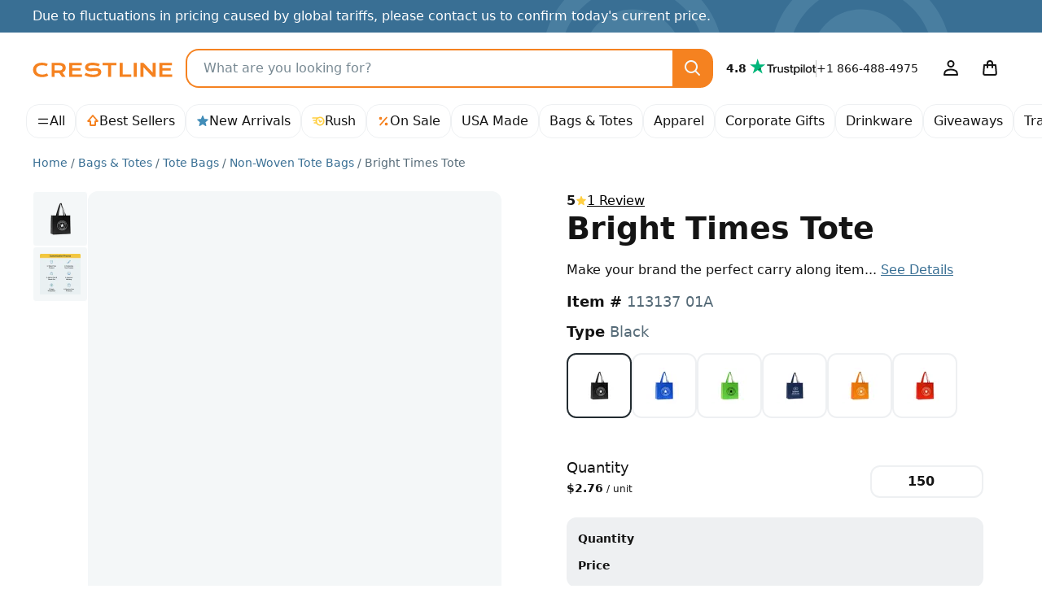

--- FILE ---
content_type: text/html; charset=UTF-8
request_url: https://crestline.com/p/bright-times-tote-113137?pid=245816
body_size: 56648
content:
<!doctype html><html lang="en"><head> <meta charset="utf-8"> <meta http-equiv="X-UA-Compatible" content="IE=edge"> <meta name="viewport" content="width=device-width, initial-scale=1, shrink-to-fit=no"> <title>Bright Times Tote - Promotional Giveaway | Crestline</title> <meta name="description" content="They will love carrying your brand along with their items of choice in this custom bright times tote!"> <meta name="author" content="Crestline"> <meta name="img-onerror" content="https://cdns.crestline.com/error/noimage.png"> <link rel="canonical" href="https://crestline.com/p/bright-times-tote-113137?pid=245816"> <meta property="og:site_name" content="Crestline"> <link rel="dns-prefetch" href="https://cdns.crestline.com/"> <link rel="preconnect" href="https://cdns.crestline.com/"> <meta property="og:url" content="https://crestline.com/p/bright-times-tote-113137?pid=245816"> <meta property="og:type" content="product"> <meta property="og:title" content="Bright Times Tote - Promotional Giveaway"> <meta property="og:image" content="https://cdns.crestline.com/master/113137/web/113137_1.jpg?s=400&thumbnail=400"> <meta property="og:description" content="They will love carrying your brand along with their items of choice in this custom bright times tote!"> <meta name="livechat-app" content="gikdtut53m99"> <meta name="cloud-storage" content="https://s3.amazonaws.com/geiger-public-hosted-files-prod/"> <meta name="filestack-key" content="A7RKObYMuRO2ANKcSCaukz"> <meta name="recaptcha-key" content="6Lc7ppkUAAAAAKyLRrzu0YTgvFO_ZcWqCzOrFedw"> <meta name="searchspring-id" content="6ry20f"> <link rel="apple-touch-icon" sizes="180x180" href="/themes/Jazz/favicons/apple-touch-icon.png?id=47e9c3aec67ed6c09c450b74cae51d1b"> <link rel="icon" type="image/png" sizes="32x32" href="/themes/Jazz/favicons/favicon-32x32.png?id=c1b7aaad1c61b263a3a57aafa7ef7b06"> <link rel="icon" type="image/png" sizes="16x16" href="/themes/Jazz/favicons/favicon-16x16.png?id=1f22c6f0fd08e1314fa3e1074b4a9d41"> <link rel="manifest" href="https://crestline.com/favicons/470/site.webmanifest"> <link rel="mask-icon" href="/themes/Jazz/favicons/safari-pinned-tab.svg?id=ad692e5ae03a0bc0a63be72abb2b4cb8" color="#f58220"> <link rel="shortcut icon" href="/themes/Jazz/favicons/favicon.ico?id=e24552ea17a87bac64e3951a29084d59"> <meta name="apple-mobile-web-app-title" content="Crestline"> <meta name="application-name" content="Crestline"> <meta name="msapplication-TileColor" content="#f58220"> <meta name="msapplication-config" content="https://crestline.com/favicons/470/browserconfig.xml"> <meta name="theme-color" content="#2e91b5"> <script src="https://cmp.osano.com/AzyWLCRnlg9xxynS/41fe5fcf-e167-44de-8e69-d8453b1684ef/osano.js"></script> <link rel="stylesheet" href="/themes/Jazz/css/app.min.css?id=65e356f97ce41b6dbc2b831f7d904eaf"> <script src="/js/manifest.js?id=3eb8700c2aba91473c26101e01b87487" defer></script> <script src="/js/vendor.js?id=4bd96c4d3733fb3cb88a91ac70488765" defer></script> <script src="/js/app.js?id=a621adb88c78f339929840aa1a147d1b" defer></script> <script src="/themes/Jazz/js/app.js?id=b3c9c30e2764695b96be9fd93d08c907" defer></script> <style id="product-css">.table-column-hover{background-color:rgba(var(--emphasis-color-rgb),.1)!important}.table-column-hover .stretched-link:focus{outline:0}.has-filestack{position:relative}.has-filestack .fsp-footer,.has-filestack .fsp-header,.has-filestack .fst-sidebar{background:#fff}.has-filestack .fsp-drop-area-container{padding:1rem}.has-filestack .fsp-drop-area{background-color:#fff;border-color:var(--secondary-bg)}.has-filestack .fsp-picker--inline .fsp-picker{background:#fff}.has-filestack .fsp-picker--inline .fsp-modal{background:#fff;border-bottom:0}.has-filestack .fsp-drop-pane__container{background-color:var(--secondary-bg);border:none;border-radius:var(--border-radius-sm);min-height:8rem;padding:1rem}.has-filestack .fsp-drop-pane__drop-zone{cursor:pointer;z-index:1}.has-filestack .fsp-drop-pane__icon{background-color:var(--gray-200);background-image:url("data:image/svg+xml;charset=utf-8,%3Csvg xmlns='http://www.w3.org/2000/svg' width='16' height='16'%3E%3Cpath fill='%23566b78' d='M9 2.667a1 1 0 0 0-2 0V7H2.667a1 1 0 0 0 0 2H7v4.334a1 1 0 0 0 2 0V9h4.334a1 1 0 0 0 0-2H9V2.667Z'/%3E%3C/svg%3E");background-position:50%;background-size:1rem;border-radius:50%;height:1.75rem;padding:0;position:absolute;width:1.75rem}.has-filestack .fsp-drop-pane__text{color:#141414;font-weight:500;margin-top:auto}.filestack-container{min-height:8rem}.wysiwyg>[contenteditable]{display:inline-block;min-height:calc(7.5em + .75rem + var(--border-width)*2);padding:.375rem 1.25rem;transition:border-color .15s ease-in-out,box-shadow .15s ease-in-out;width:100%}.wysiwyg-toolbar :empty:not(use){display:none}.radial-check:checked+img{--radial-check-color:var(--white);background-image:radial-gradient(circle at center,transparent 35%,var(--radial-check-color) 40%,var(--radial-check-color) 50%,transparent 55%)}.radial-check:checked+img.subtle{--radial-check-color:var(--dark-bg-subtle)}.radial-check+img.subtle{--border-color:var(--secondary-border-subtle)}.customize-sku .custom-control-input+label{padding:.75rem}.customize-sku .custom-control-input.active+label,.customize-sku .custom-control-input:checked+label{border-color:#222b30!important}.warning-tooltip{background-color:rgba(255,207,66,.9);border-radius:.25rem;color:#141414;display:none;font-size:.875rem;margin-top:.1rem;max-width:100%;padding:.25rem .5rem;position:absolute;top:100%;z-index:5}.form-control.is-warning~.warning-tooltip{display:block}.col-preview-image{padding:1.375rem}.product-detail .img-responsive-pad{display:block;overflow:hidden;padding:0;position:relative;width:100%}.product-detail .col-preview-image .img-responsive-pad:before,.product-detail .col-preview-image:before{content:"";display:block;padding-top:100%}@supports (cursor:zoom-in){.product-detail .zoomage{cursor:zoom-in}}.product-detail .zoomage .img-zoom{display:none}.product-detail .col-preview-image>.img-responsive-pad,.product-detail .col-preview-image>.img-responsive-pad .img-source{bottom:0;left:0;margin:auto;max-height:100%;max-width:100%;position:absolute;right:0;top:0}.product-detail .col-alt-image-scroll .scroll-item{border-radius:.25rem}.product-detail .col-alt-image-scroll .scroll-item.active{border-color:#222b30!important}.zoomage-modal .modal-body{height:auto;max-width:100%;padding:0}.zoomage-modal .modal-dialog{max-width:100%}.zoomage-modal .modal-content{margin:0 auto;overflow:hidden;width:auto}.zoomage-modal .modal-header{padding-bottom:0}.zoomage-modal .modal-header .btn-close{--bg-opacity:1;align-self:flex-start;background-color:rgba(var(--secondary-bg-rgb),var(--bg-opacity));border-radius:50%;z-index:1}.zoomage-modal .modal-header .btn-close>span{display:none}.modal-video .modal-body{max-width:1280px}.modal-video .modal-content{background-color:#141414;background-image:url('data:image/svg+xml;charset=utf-8,<svg xmlns="http://www.w3.org/2000/svg" viewBox="0 0 100 100" width="4.5rem" height="4.5rem"><g><animateTransform attributeName="transform" type="rotate" from="0 50 50" to="360 50 50" dur="1.3s" repeatCount="indefinite"/><circle cx="50" cy="50" r="45" fill="transparent" stroke="%23788993" stroke-dasharray="295" stroke-linecap="round" stroke-width="10"><animate attributeName="stroke-dashoffset" values="280;280;35;35;280" keyTimes="0;0.25;0.5;0.75;1" dur="1.4s" repeatCount="indefinite"/><animateTransform attributeName="transform" type="rotate" values="0 50 50;0 50 50;45 50 50;45 50 50;360 50 50" keyTimes="0;0.25;0.5;0.75;1" dur="1.4s" repeatCount="indefinite"/></circle></g></svg>');background-position:50%;background-repeat:no-repeat;background-size:4.5rem}#trustpilot.scroll-track{padding-left:4.5rem;padding-right:4.5rem;scroll-padding-left:5.5rem;scroll-padding-right:5.5rem}#customize-toggle[aria-expanded=true]{display:none!important}#customize-submit-fixed{bottom:-100%}#customize-submit-fixed.show{bottom:1rem;left:50%;transform:translateX(-50%)}.ssr-container{min-height:400px}.v-fade-enter,.v-fade-leave-to{opacity:0}.v-fade-enter-to,.v-fade-leave{opacity:1}.v-fade-enter-active,.v-fade-leave-active{transition:opacity .15s linear}@media (min-width:568px){.zoomage-modal .modal-dialog{margin-left:.875rem;margin-right:.875rem}}@media (min-width:768px){.ssr-container{min-height:453px}}@media (min-width:1110px){.product-detail .zoomage .img-zoom{bottom:auto;display:block;left:0;max-height:none;max-width:none;position:absolute;right:auto;top:0;transform-origin:top left}.ssr-container{min-height:514px}}@media (min-width:1650px){.ssr-container{min-height:602.5px}}@media (prefers-reduced-motion:reduce){.v-fade-enter-active,.v-fade-leave-active,.wysiwyg>[contenteditable]{transition:none}}@media (max-width:767.98px){.modal-video{--modal-padding:1.5rem 4rem}}</style> <script type="application/ld+json">{"@context":"https:\/\/schema.org","@type":"Product","name":"Bright Times Tote","description":"They will love carrying your brand along with their items of choice in this custom bright times tote!","sku":"113137","image":"https:\/\/cdns.crestline.com\/master\/113137\/web\/113137_1.jpg?s=600","brand":{"@type":"Organization","name":"Crestline"},"aggregateRating":{"@type":"AggregateRating","ratingValue":5,"reviewCount":1},"review":[{"@type":"Review","author":{"@type":"Person","name":"Pam "},"datePublished":"2022-07-22","reviewRating":{"@type":"Rating","ratingValue":5}}],"offers":[{"@type":"Offer","sku":"513137 01A","price":"472","priceCurrency":"USD","eligibleQuantity":150,"itemCondition":"https:\/\/schema.org\/NewCondition","availability":"https:\/\/schema.org\/InStock","priceValidUntil":"2025-12-31T23:59:59-05:00","name":"(150) BLACK Bright Times Tote, 1 COLOR IMPRINT","image":"https:\/\/cdns.crestline.com\/master\/113137\/web\/113137_01A.jpg?s=600","url":"https:\/\/crestline.com\/p\/morgen-tote-non-woven-513137?pid=245816"},{"@type":"Offer","sku":"513137 20A","price":"472","priceCurrency":"USD","eligibleQuantity":150,"itemCondition":"https:\/\/schema.org\/NewCondition","availability":"https:\/\/schema.org\/InStock","priceValidUntil":"2025-12-31T23:59:59-05:00","name":"(150) BLUE Bright Times Tote, 1 COLOR IMPRINT","image":"https:\/\/cdns.crestline.com\/master\/113137\/web\/113137_20A.jpg?s=600","url":"https:\/\/crestline.com\/p\/morgen-tote-non-woven-513137?pid=245816"},{"@type":"Offer","sku":"513137 54U","price":"472","priceCurrency":"USD","eligibleQuantity":150,"itemCondition":"https:\/\/schema.org\/NewCondition","availability":"https:\/\/schema.org\/InStock","priceValidUntil":"2025-12-31T23:59:59-05:00","name":"(150) LIME GREEN Bright Times Tote, 1 COLOR IMPRINT","image":"https:\/\/cdns.crestline.com\/master\/113137\/web\/113137_54U.jpg?s=600","url":"https:\/\/crestline.com\/p\/morgen-tote-non-woven-513137?pid=245816"},{"@type":"Offer","sku":"513137 66W","price":"472","priceCurrency":"USD","eligibleQuantity":150,"itemCondition":"https:\/\/schema.org\/NewCondition","availability":"https:\/\/schema.org\/InStock","priceValidUntil":"2025-12-31T23:59:59-05:00","name":"(150) NAVY BLUE Bright Times Tote, 1 COLOR IMPRINT","image":"https:\/\/cdns.crestline.com\/master\/113137\/web\/113137_66W.jpg?s=600","url":"https:\/\/crestline.com\/p\/morgen-tote-non-woven-513137?pid=245816"},{"@type":"Offer","sku":"513137 60A","price":"472","priceCurrency":"USD","eligibleQuantity":150,"itemCondition":"https:\/\/schema.org\/NewCondition","availability":"https:\/\/schema.org\/InStock","priceValidUntil":"2025-12-31T23:59:59-05:00","name":"(150) ORANGE Bright Times Tote, 1 COLOR IMPRINT","image":"https:\/\/cdns.crestline.com\/master\/113137\/web\/113137_60A.jpg?s=600","url":"https:\/\/crestline.com\/p\/morgen-tote-non-woven-513137?pid=245816"},{"@type":"Offer","sku":"513137 45D","price":"472","priceCurrency":"USD","eligibleQuantity":150,"itemCondition":"https:\/\/schema.org\/NewCondition","availability":"https:\/\/schema.org\/InStock","priceValidUntil":"2025-12-31T23:59:59-05:00","name":"(150) RED Bright Times Tote, 1 COLOR IMPRINT","image":"https:\/\/cdns.crestline.com\/master\/113137\/web\/113137_45D.jpg?s=600","url":"https:\/\/crestline.com\/p\/morgen-tote-non-woven-513137?pid=245816"}]}</script> <script type="application/ld+json">{"@context":"https:\/\/schema.org","@type":"BreadcrumbList","itemListElement":[{"@type":"ListItem","position":1,"item":{"@type":"Thing","@id":"https:\/\/crestline.com","name":"Home"}},{"@type":"ListItem","position":2,"item":{"@type":"Thing","@id":"https:\/\/crestline.com\/b\/bags-and-totes","name":"Bags & Totes"}},{"@type":"ListItem","position":3,"item":{"@type":"Thing","@id":"https:\/\/crestline.com\/b\/tote-bags","name":"Tote Bags"}},{"@type":"ListItem","position":4,"item":{"@type":"Thing","@id":"https:\/\/crestline.com\/b\/non-woven-tote-bags","name":"Non-Woven Tote Bags"}},{"@type":"ListItem","position":5,"item":{"@type":"Thing","@id":"https:\/\/crestline.com\/p\/bright-times-tote-113137?pid=245816","name":"Bright Times Tote","image":"https:\/\/cdns.crestline.com\/master\/113137\/web\/113137_1.jpg?s=600"}}]}</script> <script async src="https://www.googletagmanager.com/gtag/js?id=G-T5T546DX4F"></script> <script data-cfasync="false" nonce="5ac6fdd3-68f4-4b98-aeff-fb758a49be4b">try{(function(w,d){!function(j,k,l,m){if(j.zaraz)console.error("zaraz is loaded twice");else{j[l]=j[l]||{};j[l].executed=[];j.zaraz={deferred:[],listeners:[]};j.zaraz._v="5874";j.zaraz._n="5ac6fdd3-68f4-4b98-aeff-fb758a49be4b";j.zaraz.q=[];j.zaraz._f=function(n){return async function(){var o=Array.prototype.slice.call(arguments);j.zaraz.q.push({m:n,a:o})}};for(const p of["track","set","ecommerce","debug"])j.zaraz[p]=j.zaraz._f(p);j.zaraz.init=()=>{var q=k.getElementsByTagName(m)[0],r=k.createElement(m),s=k.getElementsByTagName("title")[0];s&&(j[l].t=k.getElementsByTagName("title")[0].text);j[l].x=Math.random();j[l].w=j.screen.width;j[l].h=j.screen.height;j[l].j=j.innerHeight;j[l].e=j.innerWidth;j[l].l=j.location.href;j[l].r=k.referrer;j[l].k=j.screen.colorDepth;j[l].n=k.characterSet;j[l].o=(new Date).getTimezoneOffset();if(j.dataLayer)for(const t of Object.entries(Object.entries(dataLayer).reduce((u,v)=>({...u[1],...v[1]}),{})))zaraz.set(t[0],t[1],{scope:"page"});j[l].q=[];for(;j.zaraz.q.length;){const w=j.zaraz.q.shift();j[l].q.push(w)}r.defer=!0;for(const x of[localStorage,sessionStorage])Object.keys(x||{}).filter(z=>z.startsWith("_zaraz_")).forEach(y=>{try{j[l]["z_"+y.slice(7)]=JSON.parse(x.getItem(y))}catch{j[l]["z_"+y.slice(7)]=x.getItem(y)}});r.referrerPolicy="origin";r.src="/cdn-cgi/zaraz/s.js?z="+btoa(encodeURIComponent(JSON.stringify(j[l])));q.parentNode.insertBefore(r,q)};["complete","interactive"].includes(k.readyState)?zaraz.init():j.addEventListener("DOMContentLoaded",zaraz.init)}}(w,d,"zarazData","script");window.zaraz._p=async d$=>new Promise(ea=>{if(d$){d$.e&&d$.e.forEach(eb=>{try{const ec=d.querySelector("script[nonce]"),ed=ec?.nonce||ec?.getAttribute("nonce"),ee=d.createElement("script");ed&&(ee.nonce=ed);ee.innerHTML=eb;ee.onload=()=>{d.head.removeChild(ee)};d.head.appendChild(ee)}catch(ef){console.error(`Error executing script: ${eb}\n`,ef)}});Promise.allSettled((d$.f||[]).map(eg=>fetch(eg[0],eg[1])))}ea()});zaraz._p({"e":["(function(w,d){})(window,document)"]});})(window,document)}catch(e){throw fetch("/cdn-cgi/zaraz/t"),e;};</script></head><body class=""> <svg aria-hidden="true" style="position: absolute; width: 0; height: 0; overflow: hidden;" xmlns="http://www.w3.org/2000/svg" xmlns:xlink="http://www.w3.org/1999/xlink"><defs><symbol id="icon-search3" viewBox="0 0 24 24"><path d="M14.9 16.32a8 8 0 1 1 1.42-1.41l4.37 4.37a1 1 0 0 1-1.41 1.41ZM10 4a6 6 0 1 0 0 12 6 6 0 0 0 0-12Z"/></symbol><symbol id="icon-arrow-up9" viewBox="0 0 16 16"><path d="M8 .1c.26 0 .5.11.68.31l6 7A.9.9 0 0 1 14 8.9h-2.1V13c0 .5-.4.9-.9.9H5a.9.9 0 0 1-.9-.9V8.9H2a.9.9 0 0 1-.68-1.49l6-7A.9.9 0 0 1 8 .1Zm-4.04 7H5c.5 0 .9.4.9.9v4.1h4.2V8c0-.5.4-.9.9-.9h1.04L8 2.38Z"/></symbol><symbol id="icon-star-full2" viewBox="0 0 16 16"><path d="M8.62 1.46a.67.67 0 0 0-1.24 0L5.85 5.15l-3.97.32a.67.67 0 0 0-.38 1.17l3.03 2.6-.93 3.9a.67.67 0 0 0 1 .72L8 11.77l3.4 2.09a.67.67 0 0 0 1-.73l-.93-3.89 3.03-2.6a.67.67 0 0 0-.38-1.17l-3.98-.32-1.53-3.7Z"/></symbol><symbol id="icon-rush" viewBox="0 0 16 16"><path d="M10.16 9.77a.82.82 0 0 1-.71-.43L8.2 6.87a.8.8 0 1 1 1.42-.73l.88 1.71 1.07-.64a.8.8 0 0 1 .81 1.37l-1.8 1.07a.81.81 0 0 1-.42.11v.01m-.05-7.31c-1.05 0-2.02.3-2.86.81h-6.1a.8.8 0 0 0 0 1.6h4.4c-.3.43-.54.9-.7 1.4h-2.7a.8.8 0 1 0 0 1.6h2.43V8c0 .44.05.86.14 1.27H3.16a.8.8 0 0 0 0 1.6h2.08l.13-.02a5.53 5.53 0 1 0 4.74-8.39m0 9.48a3.95 3.95 0 0 1 0-7.88 3.95 3.95 0 0 1 0 7.88"/></symbol><symbol id="icon-percent" viewBox="0 0 16 16"><path d="M12.59 4.12a.9.9 0 0 0-1.36-1.18l-7.82 8.94a.9.9 0 1 0 1.36 1.18l7.82-8.94Zm-6.22.38a1.87 1.87 0 1 1-3.74 0 1.87 1.87 0 0 1 3.74 0Zm7 6.97a1.87 1.87 0 1 1-3.74 0 1.87 1.87 0 0 1 3.74 0Z"/></symbol><symbol id="icon-leaf2" viewBox="0 0 16 16"><path d="M8.9 14.67a.9.9 0 0 1-1.8 0v-1.81a3.8 3.8 0 0 1-4.95-1.8l-.07-.13a3.88 3.88 0 0 1 .58-4.29L7.33 1.4a.9.9 0 0 1 1.34 0l4.67 5.24a3.88 3.88 0 0 1 .58 4.3l-.06.13a3.8 3.8 0 0 1-4.96 1.8Zm0-4.02a2 2 0 0 0 3.34-.38l.07-.13a2.08 2.08 0 0 0-.31-2.3L8 3.35 4 7.84a2.08 2.08 0 0 0-.3 2.3l.06.13a1.99 1.99 0 0 0 3.34.37V8a.9.9 0 0 1 1.8 0Z"/></symbol><symbol id="icon-arrow-right8" viewBox="0 0 24 24"><path d="M15.2 4.8a1 1 0 1 0-1.4 1.4l4.95 4.8H3a1 1 0 1 0 0 2h15.74l-4.95 4.8a1 1 0 0 0 1.42 1.4l6.5-6.5a1 1 0 0 0 0-1.4l-6.5-6.5Z"/></symbol><symbol id="icon-facebook" viewBox="0 0 24 24"><path d="M12 2c5.52 0 10 4.5 10 10.06 0 5.02-3.66 9.18-8.44 9.94v-7.03h2.33l.45-2.9h-2.78v-1.9c0-.8.39-1.57 1.63-1.57h1.26V6.13s-1.14-.2-2.23-.2c-2.29 0-3.78 1.4-3.78 3.92v2.21H7.9v2.9h2.54V22A10.05 10.05 0 0 1 2 12.06C2 6.5 6.48 2 12 2Z"/></symbol><symbol id="icon-instagram" viewBox="0 0 24 24"><path d="M8.25 3h7.5A5.26 5.26 0 0 1 21 8.25v7.5A5.26 5.26 0 0 1 15.75 21h-7.5A5.26 5.26 0 0 1 3 15.75v-7.5A5.26 5.26 0 0 1 8.25 3Zm-.75 9A4.5 4.5 0 1 0 12 7.5 4.5 4.5 0 0 0 7.5 12Zm9-5.25a.75.75 0 1 0 1.5 0 .75.75 0 0 0-1.5 0ZM9.88 9.88a3 3 0 1 1 4.24 4.24 3 3 0 0 1-4.24-4.24Z"/></symbol><symbol id="icon-linkedin" viewBox="0 0 24 24"><path d="M19.67 3C20.4 3 21 3.58 21 4.29V19.7c0 .71-.6 1.29-1.33 1.29H4.33C3.6 21 3 20.42 3 19.71V4.3C3 3.58 3.6 3 4.33 3h15.34M7.11 6.02c-.93 0-1.53.6-1.53 1.4 0 .79.59 1.41 1.5 1.41h.02c.94 0 1.53-.62 1.53-1.4-.01-.8-.59-1.4-1.52-1.4M5.75 9.93v8.13h2.72V9.94H5.74m4.22 8.13h2.72v-4.54c0-.24.02-.49.09-.66.2-.49.64-.99 1.4-.99.98 0 1.37.75 1.37 1.84v4.35h2.72V13.4c0-2.5-1.34-3.66-3.13-3.66a2.7 2.7 0 0 0-2.45 1.34V9.94H9.96c.04.76 0 8.13 0 8.13"/></symbol><symbol id="icon-pinterest" viewBox="0 0 24 24"><path d="M2 12a10 10 0 0 0 5.99 9.16c-.03-.7 0-1.54.17-2.3l1.29-5.45s-.32-.63-.32-1.58c0-1.48.86-2.59 1.93-2.59.9 0 1.34.69 1.34 1.5 0 .92-.58 2.29-.88 3.55-.25 1.06.53 1.93 1.58 1.93 1.9 0 3.17-2.43 3.17-5.32 0-2.19-1.48-3.83-4.16-3.83a4.73 4.73 0 0 0-4.92 4.79c0 .87.25 1.49.66 1.96.18.22.2.3.14.56l-.2.8c-.07.25-.28.34-.5.25-1.4-.57-2.05-2.1-2.05-3.82 0-2.84 2.4-6.25 7.14-6.25 3.82 0 6.33 2.77 6.33 5.73 0 3.92-2.18 6.85-5.4 6.85-1.07 0-2.09-.58-2.43-1.24l-.7 2.75a8.38 8.38 0 0 1-1.01 2.14A10.01 10.01 0 0 0 22 12a10 10 0 0 0-20 0Z"/></symbol><symbol id="icon-youtube" viewBox="0 0 24 24"><path d="M15.2 12 10 15V9ZM12 5s-6.25 0-7.81.42a2.5 2.5 0 0 0-1.77 1.77C2 8.74 2 12 2 12s0 3.25.42 4.81a2.5 2.5 0 0 0 1.77 1.77C5.75 19 12 19 12 19s6.25 0 7.81-.42a2.5 2.5 0 0 0 1.77-1.77C22 15.26 22 12 22 12s0-3.25-.42-4.81a2.5 2.5 0 0 0-1.77-1.77C18.26 5 12 5 12 5Z"/></symbol><symbol id="icon-user4" viewBox="0 0 24 24"><path d="M16.5 6.5a4.5 4.5 0 1 1-9 0 4.5 4.5 0 0 1 9 0ZM12 4a2.5 2.5 0 1 0 0 5 2.5 2.5 0 0 0 0-5Zm0 8.5c-3.49 0-5.76 1.14-6.96 1.98a3.73 3.73 0 0 0-1.45 2.4l-.57 2.93A1 1 0 0 0 4 21h16a1 1 0 0 0 .98-1.19l-.57-2.93a3.73 3.73 0 0 0-1.45-2.4A11.96 11.96 0 0 0 12 12.5Zm-5.81 3.62A9.96 9.96 0 0 1 12 14.5c3.02 0 4.9.98 5.81 1.62.3.21.53.6.64 1.15l.34 1.73H5.2l.34-1.73c.1-.55.33-.94.64-1.15Z"/></symbol><symbol id="icon-bag" viewBox="0 0 24 24"><path d="M16 6v1h3a1 1 0 0 1 1 .92l.82 9.83a3 3 0 0 1-3 3.25H6.18a3 3 0 0 1-2.99-3.25L4 7.92A1 1 0 0 1 5 7h3V6a4 4 0 0 1 8 0Zm-6 3v2a1 1 0 0 1-2 0V9H5.92l-.74 8.92a1 1 0 0 0 1 1.08h11.65a1 1 0 0 0 1-1.08L18.07 9H16v2a1 1 0 0 1-2 0V9Zm4-2V6a2 2 0 0 0-4 0v1Z"/></symbol><symbol id="icon-menu" viewBox="0 0 24 24"><path d="M20 15a1 1 0 0 1 0 2H4a1 1 0 0 1 0-2Zm0-8a1 1 0 0 1 0 2H4a1 1 0 0 1 0-2Z"/></symbol><symbol id="icon-arrow-left3" viewBox="0 0 16 16"><path d="M10.7 3.3a1 1 0 0 1 0 1.4L7.42 8l3.3 3.3a1 1 0 0 1-1.42 1.4l-4-4a1 1 0 0 1 0-1.4l4-4a1 1 0 0 1 1.42 0Z"/></symbol><symbol id="icon-arrow-right3" viewBox="0 0 16 16"><path d="M10.7 7.3a1 1 0 0 1 0 1.4l-4 4a1 1 0 0 1-1.4-1.4L8.58 8l-3.3-3.3a1 1 0 0 1 1.42-1.4l4 4Z"/></symbol><symbol id="icon-info" viewBox="0 0 24 24"><path d="M13.31 8.3a1.3 1.3 0 1 1-2.6 0 1.3 1.3 0 0 1 2.6 0ZM13 16.5a1 1 0 0 1-2 0V12a1 1 0 0 1 2 0ZM2 12a10 10 0 1 1 20 0 10 10 0 0 1-20 0Zm10 8a8 8 0 1 0 0-16 8 8 0 0 0 0 16Z"/></symbol><symbol id="icon-file-empty" viewBox="0 0 24 24"><path d="M13.59 2a2 2 0 0 1 1.41.59L19.41 7A2 2 0 0 1 20 8.41V20a2 2 0 0 1-2 2H6a2 2 0 0 1-2-2V4a2 2 0 0 1 2-2Zm-1.6 2H6v16h12V10h-4.1A1.9 1.9 0 0 1 12 8.1Zm5.8 4.2-4-4v3.9a.1.1 0 0 0 .1.1Z"/></symbol><symbol id="icon-bold" viewBox="0 0 16 16"><path d="M10.024 7.453v-0.135c1.817-0.337 3.954-1.262 3.954-3.651 0-1.211-0.572-2.221-1.497-2.81-0.959-0.622-2.204-0.858-4.122-0.858h-7.352v0.875c1.767 0.168 2.019 0.32 2.019 2.423v9.388c0 2.059-0.238 2.245-2.025 2.424v0.891h6.265c2.103 0 4.004-0.37 5.266-1.060 1.447-0.757 2.355-2.053 2.355-3.668 0-2.355-1.918-3.499-4.862-3.819zM6 2.406c0-0.505 0.050-0.858 0.219-1.043 0.151-0.135 0.589-0.32 1.144-0.32 1.38 0 2.726 0.841 2.726 3.079 0 2.002-1.11 2.927-3.533 2.927l-0.555-0v-4.643zM7.885 14.94c-1.38 0.034-1.885-0.488-1.885-2.322h0v-4.559h0.488c2.911 0 4.391 1.178 4.391 3.483 0 2.372-1.598 3.382-2.995 3.399z"/></symbol><symbol id="icon-italic" viewBox="0 0 16 16"><path d="M14 0v1h-2.040l-5.25 14h2.29v1h-7v-1h2.040l5.25-14h-2.29v-1z"/></symbol><symbol id="icon-underline" viewBox="0 0 16 16"><path d="M2 14h12v2h-12zM11 0h3v1h-1v7c0 2.761-2.239 5-5 5s-5-2.239-5-5v-7h-1v-1h4v1h-1v7c0 1.654 1.57 3.125 3.5 3.125s3.5-1.471 3.5-3.125v-7h-1v-1z"/></symbol><symbol id="icon-strikethrough" viewBox="0 0 16 16"><path d="M15 8v1h-2.842c0.532 0.715 0.842 1.575 0.842 2.5 0 2.485-2.239 4.5-5 4.5-2.574 0-4.693-1.75-4.969-4h2.031c0.109 0.442 0.363 0.855 0.741 1.195 0.577 0.519 1.357 0.805 2.198 0.805s1.621-0.286 2.198-0.805c0.517-0.466 0.802-1.068 0.802-1.695s-0.285-1.23-0.802-1.695c-0.576-0.519-1.357-0.805-2.198-0.805h-7v-1h14zM8 7h-4.158c-0.532-0.715-0.842-1.575-0.842-2.5 0-2.485 2.239-4.5 5-4.5 2.574 0 4.693 1.75 4.969 4h-2.031c-0.11-0.442-0.363-0.855-0.741-1.195-0.576-0.519-1.357-0.805-2.198-0.805s-1.621 0.286-2.198 0.805c-0.517 0.466-0.802 1.068-0.802 1.695s0.285 1.23 0.802 1.695c0.577 0.519 1.357 0.805 2.198 0.805z"/></symbol><symbol id="icon-paragraph-left3" viewBox="0 0 16 16"><path d="M0 1h16v2h-16zM0 5h10v2h-10zM0 13h10v2h-10zM0 9h16v2h-16z"/></symbol><symbol id="icon-paragraph-center3" viewBox="0 0 16 16"><path d="M0 1h16v2h-16zM3 5h10v2h-10zM3 13h10v2h-10zM0 9h16v2h-16z"/></symbol><symbol id="icon-paragraph-right3" viewBox="0 0 16 16"><path d="M0 1h16v2h-16zM6 5h10v2h-10zM6 13h10v2h-10zM0 9h16v2h-16z"/></symbol><symbol id="icon-paragraph-justify3" viewBox="0 0 16 16"><path d="M0 1h16v2h-16zM0 9h16v2h-16zM0 5h16v2h-16zM0 13h16v2h-16z"/></symbol><symbol id="icon-clear-formatting" viewBox="0 0 16 16"><path d="M0 14h9v2h-9zM14 2h-4.727l-2.871 11h-2.067l2.871-11h-4.205v-2h11zM14.528 16l-2.028-2.028-2.028 2.028-0.972-0.972 2.028-2.028-2.028-2.028 0.972-0.972 2.028 2.028 2.028-2.028 0.972 0.972-2.028 2.028 2.028 2.028z"/></symbol><symbol id="icon-tshirt" viewBox="0 0 24 24"><path d="M3.56 4.66A5 5 0 0 1 7.3 3h1.23a1 1 0 0 1 1 .89c.03.3.11.47.19.57.07.1.18.2.37.28.4.19 1.03.26 1.92.26s1.53-.07 1.94-.26a.9.9 0 0 0 .38-.28c.07-.1.15-.28.19-.57A1 1 0 0 1 15.5 3h1.23a5 5 0 0 1 3.73 1.67l2.29 2.57a1 1 0 0 1 .09 1.2l-2 3.1A1 1 0 0 1 20 12h-1v8a1 1 0 0 1-1 1H6a1 1 0 0 1-1-1v-8H4a1 1 0 0 1-.84-.46l-2-3.1a1 1 0 0 1 .1-1.2ZM7.3 5a3 3 0 0 0-2.24 1l-1.8 2 1.3 2H6a1 1 0 0 1 1 1v8h10v-8a1 1 0 0 1 1-1h1.46l1.29-2-1.78-2a3 3 0 0 0-2.24-1h-.45c-.1.23-.2.44-.35.64a2.9 2.9 0 0 1-1.17.93A7 7 0 0 1 12 7c-.9 0-1.92-.06-2.75-.44a2.87 2.87 0 0 1-1.16-.92A2.85 2.85 0 0 1 7.74 5Z"/></symbol><symbol id="icon-warning2" viewBox="0 0 16 16"><path d="M15.781 14.309v0l-6.829-13.611c-0.262-0.465-0.606-0.698-0.951-0.698s-0.69 0.233-0.951 0.698l-6.829 13.611c-0.523 0.93-0.078 1.691 0.989 1.691h13.583c1.067 0 1.512-0.761 0.989-1.691zM8 14c-0.552 0-1-0.448-1-1s0.448-1 1-1c0.552 0 1 0.448 1 1s-0.448 1-1 1zM9 10c0 0.552-0.448 1-1 1s-1-0.448-1-1v-3c0-0.552 0.448-1 1-1s1 0.448 1 1v3z"/></symbol><symbol id="icon-paint-format" viewBox="0 0 24 24"><path d="M21 22H4a1 1 0 0 1-.93-1.37l.79-1.96a2 2 0 0 0 .14-.75V12a3 3 0 0 1 3-3h2.87l-.49-3.9a3.65 3.65 0 1 1 7.24 0L16.13 9H19a3 3 0 0 1 3 3v9a1 1 0 0 1-1 1Zm-4-2h3v-5H6v2.92a4 4 0 0 1-.29 1.49l-.23.59H15v-2.5a1 1 0 0 1 2 0ZM6 13h14v-1a1 1 0 0 0-1-1h-4a1 1 0 0 1-1-1.12l.64-5.03a1.65 1.65 0 1 0-3.28 0L12 9.88A1 1 0 0 1 11 11H7a1 1 0 0 0-1 1Z"/></symbol><symbol id="icon-cart-add" viewBox="0 0 16 16"><path d="M13 12h-8.5c-0.504 0-0.93-0.376-0.992-0.876l-0.89-7.124h-1.617c-0.552 0-1-0.448-1-1s0.448-1 1-1h2.5c0.504 0 0.93 0.376 0.992 0.876l0.891 7.124h6.863l1.793-6.275c0.152-0.531 0.705-0.838 1.236-0.687s0.839 0.705 0.687 1.236l-2 7c-0.123 0.429-0.515 0.725-0.962 0.725zM4 14.5c0-0.828 0.672-1.5 1.5-1.5s1.5 0.672 1.5 1.5c0 0.828-0.672 1.5-1.5 1.5s-1.5-0.672-1.5-1.5zM10 14.5c0-0.828 0.672-1.5 1.5-1.5s1.5 0.672 1.5 1.5c0 0.828-0.672 1.5-1.5 1.5s-1.5-0.672-1.5-1.5zM12 7h-2v2h-2v-2h-2v-2h2v-2h2v2h2z"/></symbol><symbol id="icon-arrow-down3" viewBox="0 0 16 16"><path d="M3.3 5.3a1 1 0 0 1 1.4 0L8 8.58l3.3-3.3a1 1 0 1 1 1.4 1.42l-4 4a1 1 0 0 1-1.4 0l-4-4a1 1 0 0 1 0-1.42Z"/></symbol><symbol id="icon-circle-small" viewBox="0 0 16 16"><path d="M11 8a3 3 0 1 1-6 0 3 3 0 0 1 6 0Z"/></symbol><symbol id="icon-cross3" viewBox="0 0 16 16"><path d="M4.7 3.3a1 1 0 0 0-1.4 1.4L6.58 8l-3.3 3.3a1 1 0 1 0 1.42 1.4L8 9.42l3.3 3.3a1 1 0 0 0 1.4-1.42L9.42 8l3.3-3.3a1 1 0 0 0-1.42-1.4L8 6.58l-3.3-3.3Z"/></symbol><symbol id="icon-arrow-up8" viewBox="0 0 24 24"><path d="M4.8 8.8a1 1 0 0 0 1.4 1.4L11 5.27V21a1 1 0 0 0 2 0V5.25l4.8 4.96a1 1 0 0 0 1.4-1.42l-6.5-6.5a1 1 0 0 0-1.4 0L4.8 8.8Z"/></symbol><symbol id="icon-power2" viewBox="0 0 16 16"><path d="M9.43.2A.85.85 0 0 1 10 1v4.98h3.13a.85.85 0 0 1 .67 1.37l-6.3 8.17A.85.85 0 0 1 6 15v-4.98H2.86a.85.85 0 0 1-.67-1.37L8.49.48A.85.85 0 0 1 9.42.2ZM4.59 8.31h2.25c.47 0 .85.38.85.85v3.33l3.72-4.82H9.15a.85.85 0 0 1-.85-.85V3.5Z"/></symbol><symbol id="icon-coin-dollar" viewBox="0 0 24 24"><path d="M12 6a1 1 0 0 0-1 1v.64a3.67 3.67 0 0 0-.62.2c-.5.23-.9.54-1.18.93-.28.4-.42.86-.42 1.39 0 .64.2 1.15.63 1.53a4 4 0 0 0 1.75.85l.95.23c.31.08.58.17.8.26.22.1.4.2.5.34a.72.72 0 0 1 .18.5c0 .2-.06.39-.2.55a1.25 1.25 0 0 1-.53.38 2.21 2.21 0 0 1-.82.14c-.32 0-.6-.05-.85-.15a1.4 1.4 0 0 1-.6-.44c-.27-.35-.6-.73-1.04-.73h-.07c-.51 0-.94.43-.8.92.08.24.19.46.32.66.3.42.7.74 1.22.96.24.1.5.18.78.23V17a1 1 0 1 0 2 0v-.59c.32-.05.62-.13.88-.24.5-.22.9-.52 1.16-.91.27-.4.4-.86.41-1.4a2.32 2.32 0 0 0-.2-.96 2.18 2.18 0 0 0-.54-.73 3.19 3.19 0 0 0-.83-.53 5.53 5.53 0 0 0-1.05-.34l-.78-.18a4.6 4.6 0 0 1-.54-.16 2.3 2.3 0 0 1-.44-.21 1.02 1.02 0 0 1-.3-.3.72.72 0 0 1-.1-.42c0-.18.05-.35.16-.5.11-.15.27-.26.48-.34a2.01 2.01 0 0 1 .76-.13 1.74 1.74 0 0 1 1.14.35 9.8 9.8 0 0 1 .16.15c.3.28.63.58 1.03.58.51 0 .95-.43.76-.91a2.32 2.32 0 0 0-.25-.46c-.27-.4-.64-.7-1.13-.92-.24-.11-.5-.2-.78-.25V7a1 1 0 0 0-1-1Z"/><path d="M22 12a10 10 0 1 1-20 0 10 10 0 0 1 20 0ZM12 4a8 8 0 1 0 0 16 8 8 0 0 0 0-16Z"/></symbol><symbol id="icon-star-empty3" viewBox="0 0 16 16"><path d="M14.12 5.47c.59.04.83.78.38 1.17l-3.03 2.6.93 3.9a.67.67 0 0 1-1 .72L8 11.77l-3.4 2.09a.67.67 0 0 1-1-.73l.93-3.89-3.03-2.6a.67.67 0 0 1 .38-1.17l3.98-.32 1.52-3.7a.67.67 0 0 1 1.24 0l1.53 3.7ZM8.97 6.76 8 4.4l-.97 2.35-2.54.2 1.93 1.67-.59 2.48L8 9.78l2.17 1.33-.6-2.48 1.94-1.67Z"/></symbol><symbol id="icon-cog" viewBox="0 0 16 16"><path d="M8.68 12.5a.82.82 0 0 1 .56-.68 4.06 4.06 0 0 0 1.45-.83.82.82 0 0 1 .86-.14l.98.41.55-.96-.85-.64a.8.8 0 0 1-.31-.82 3.93 3.93 0 0 0 0-1.68.83.83 0 0 1 .31-.82l.85-.64-.55-.96-.98.41a.82.82 0 0 1-.86-.14 3.94 3.94 0 0 0-1.45-.84.81.81 0 0 1-.56-.67l-.13-1.05H7.44L7.31 3.5a.82.82 0 0 1-.56.67c-.54.17-1.02.45-1.45.83a.82.82 0 0 1-.86.15l-.98-.41-.55.96.85.64a.8.8 0 0 1 .31.82 3.93 3.93 0 0 0 0 1.67.84.84 0 0 1-.31.83l-.85.64.55.96.98-.41a.82.82 0 0 1 .86.14c.42.38.91.66 1.45.83.3.1.52.37.56.68l.13 1.05h1.11Zm4.95-3.86 1.03.77c.32.25.42.7.21 1.06l-1.27 2.21c-.2.35-.64.5-1.02.34l-1.19-.5c-.35.26-.73.48-1.13.65l-.16 1.28c-.05.4-.4.71-.81.71H6.74a.81.81 0 0 1-.81-.71l-.16-1.28c-.4-.17-.78-.39-1.13-.65l-1.19.5a.81.81 0 0 1-1.02-.34l-1.27-2.21a.82.82 0 0 1 .22-1.06l1.03-.77a4.73 4.73 0 0 1 0-1.3l-1.03-.77a.81.81 0 0 1-.22-1.06L2.43 3.3c.2-.34.64-.5 1.02-.34l1.19.5c.35-.26.73-.48 1.13-.65l.16-1.28c.05-.4.4-.71.81-.71h2.55c.41 0 .76.31.81.72l.16 1.28c.39.17.78.39 1.13.65l1.19-.5a.82.82 0 0 1 1.02.34l1.27 2.21c.2.36.11.81-.22 1.06l-1.03.77a4.63 4.63 0 0 1 0 1.3ZM8 6.52a1.48 1.48 0 1 0 0 2.96 1.48 1.48 0 0 0 0-2.96Zm0 4.59A3.1 3.1 0 1 1 8 4.9a3.1 3.1 0 0 1 0 6.21Z"/></symbol><symbol id="icon-clock" viewBox="0 0 16 16"><path d="m8.9 8.15 1.33 1.48a.9.9 0 1 1-1.33 1.2L7.33 9.1a.9.9 0 0 1-.23-.6V5a.9.9 0 0 1 1.8 0ZM15 8A7 7 0 1 1 1 8a7 7 0 0 1 14 0ZM8 2.8a5.2 5.2 0 1 0 0 10.4A5.2 5.2 0 0 0 8 2.8Z"/></symbol><symbol id="icon-meter" viewBox="0 0 16 16"><path d="m2.72 5.66.03.04 1.22 1.21-.15.17a5.7 5.7 0 0 0-1.59 3.96.88.88 0 1 1-1.76 0c0-1.94.75-3.8 2.09-5.2l.16-.17Zm9.88-.58h-.01l-.03.04-1.22 1.22-.15-.1a5.73 5.73 0 0 0-6.41 0l-.15.1-.02-.01-1.23-1.24.21-.14a7.48 7.48 0 0 1 8.8-.02Zm.83.75h-.01a7.45 7.45 0 0 1 2.11 5.2c0 .5-.39.88-.88.88a.87.87 0 0 1-.88-.88c0-1.48-.58-2.9-1.6-3.96l-.15-.15.03-.04 1.22-1.22Zm-3.99 4.25c.59.3.84 1.07.56 1.7-.14.32-.39.54-.7.66-.12.03-.25.05-.37.05-.18 0-.36-.04-.52-.13-1.33-1-2.62-2.05-3.87-3.15a.22.22 0 0 1-.05-.27.2.2 0 0 1 .23-.12c1.27.31 4.28 1.04 4.72 1.27Z"/></symbol><symbol id="icon-heart-gift" viewBox="0 0 16 16"><path d="M15.31 9.83c.32.25.45.6.39 1.05-.03.23-.13.44-.28.62l-1.32 1.76c-.13.14-.2.21-.3.28-.64.46-1.33.84-2.05 1.16-.33.15-.67.31-1.03.5-.27.15-.57.22-.87.22l-.28-.01-5.6-1a.87.87 0 0 0-.5.06l-.78.34a.72.72 0 1 1-.57-1.33l.78-.34c.42-.19.88-.24 1.33-.16l5.58.99c.08 0 .17-.01.24-.05.38-.2.75-.37 1.1-.54.67-.32 1.25-.59 1.8-1l1.09-1.43-.15.07a6.3 6.3 0 0 0-.55.42c-.48.41-1.36.69-2.13.94-.25.08-.84.15-1.01.22-.18.04-.37.04-.56 0l-3.45-.54a.73.73 0 0 1 .23-1.43l3.47.54c.47.09.57-.42.39-.52-.02-.04-.49-.19-.64-.24a6.95 6.95 0 0 0-.73-.17c-.53-.12-1.12-.24-1.67-.6-.55-.36-1.84-1.22-4.45-.1l-1.5.64a.72.72 0 0 1-.95-.38.72.72 0 0 1 .38-.95l1.49-.64c3.35-1.44 5.16-.23 5.84.23.35.2.74.34 1.15.39.3.05.58.12.87.2.51.17 1.41.47 1.63 1.37.01.09 0 .19 0 .28.31-.12.59-.25.73-.36.23-.19.47-.36.72-.53.74-.47 1.6-.46 2.2.02Zm-4.79-2.37a.85.85 0 0 1-.6.26.81.81 0 0 1-.6-.26L6.83 4.9c-1.06-1.1-1.15-2.56-.2-3.54.48-.5 1.13-.78 1.83-.78.52 0 1.02.16 1.45.44a2.56 2.56 0 0 1 3.28.34c.95.98.87 2.44-.2 3.54Zm-.3-4.84h-.6L9.4 2.4a1.18 1.18 0 0 0-1.75-.07c-.65.67.05 1.46.2 1.61L9.93 6.1l2.08-2.15c.15-.15.84-.94.2-1.6a1.13 1.13 0 0 0-.83-.36c-.33 0-.63.13-.93.42l-.22.22Z"/></symbol></defs></svg> <a class="visually-hidden-focusable" href="#content">Skip to main content</a> <div id="promo-banner" class="alert bg-owl" role="alert" > Due to fluctuations in pricing caused by global tariffs, please contact us to confirm today&#039;s current price. </div> <header id="header" class="bg-body sticky-top"> <nav class="navbar navbar-expand-lg"> <div class="container-fluid gap-2"> <a href="https://crestline.com" class="navbar-brand"> <img src="/themes/Jazz/images/crestline.svg?id=d958529ea89c5eed8cbfc15952bc16f3" alt="Crestline" width="172" height="18"> </a> <form method="GET" action="https://crestline.com/search" class="searchbar flex-grow-1 order-3 order-sm-0" role="search"> <label for="ss_autocomplete_input" class="visually-hidden-focusable">Product Search</label> <div class="input-group rounded"> <input type="search" id="ss_autocomplete_input" name="q" class="bg-transparent form-control ss__autocomplete__input" value="" autocomplete="off" placeholder="What are you looking for?"> <button type="submit" class="btn btn-primary dark fs-5 icon-link text-lighter"> <span class="visually-hidden">Search</span> <svg class="bi"><use href="#icon-search3"></use></svg> </button> </div></form> <div class="offcanvas offcanvas-start flex-grow-0" tabindex="-1" id="primary-nav"> <button type="button" class="btn-close btn-close-white d-lg-none" tabindex="-1" data-bs-dismiss="offcanvas" aria-label="Close"></button> <div class="offcanvas-body"> <div class="d-lg-none"> <ul class="navbar-nav mb-4"> <li class="nav-item dropend"> <a href="https://crestline.com/b/top-sellers" class="d-flex dropdown-toggle align-items-center justify-content-between nav-link" > <span class="icon-link"> <svg class="bi text-primary"><use href="#icon-arrow-up9"></use></svg> Best Sellers </span> </a> </li> <li class="nav-item dropend"> <a href="https://crestline.com/b/new-products" class="d-flex dropdown-toggle align-items-center justify-content-between nav-link" > <span class="icon-link"> <svg class="bi text-info"><use href="#icon-star-full2"></use></svg> New Arrivals </span> </a> </li> <li class="nav-item dropend"> <a href="https://crestline.com/b/24-hour-rush-products" class="d-flex dropdown-toggle align-items-center justify-content-between nav-link" > <span class="icon-link"> <svg class="bi text-warning"><use href="#icon-rush"></use></svg> Rush </span> </a> </li> <li class="nav-item dropend"> <a href="https://crestline.com/b/deals" class="d-flex dropdown-toggle align-items-center justify-content-between nav-link" > <span class="icon-link"> <svg class="bi text-primary"><use href="#icon-percent"></use></svg> On Sale </span> </a> </li> <li class="nav-item dropend"> <a href="https://crestline.com/b/made-in-usa" class="d-flex dropdown-toggle align-items-center justify-content-between nav-link" > <span class="icon-link"> USA Made </span> </a> </li> <li class="nav-item dropend"> <a href="https://crestline.com/b/bags-and-totes" class="d-flex dropdown-toggle align-items-center justify-content-between nav-link" data-bs-toggle="offcanvas" data-bs-target="#offcanvas-nav-113344" aria-controls="offcanvas-nav-113344" aria-expanded="false"> <span class="icon-link"> Bags &amp; Totes </span> </a> </li> <li class="nav-item dropend"> <a href="https://crestline.com/b/apparel" class="d-flex dropdown-toggle align-items-center justify-content-between nav-link" data-bs-toggle="offcanvas" data-bs-target="#offcanvas-nav-116033" aria-controls="offcanvas-nav-116033" aria-expanded="false"> <span class="icon-link"> Apparel </span> </a> </li> <li class="nav-item dropend"> <a href="https://crestline.com/b/corporate-gifts" class="d-flex dropdown-toggle align-items-center justify-content-between nav-link" data-bs-toggle="offcanvas" data-bs-target="#offcanvas-nav-113345" aria-controls="offcanvas-nav-113345" aria-expanded="false"> <span class="icon-link"> Corporate Gifts </span> </a> </li> <li class="nav-item dropend"> <a href="https://crestline.com/b/drinkware" class="d-flex dropdown-toggle align-items-center justify-content-between nav-link" data-bs-toggle="offcanvas" data-bs-target="#offcanvas-nav-113346" aria-controls="offcanvas-nav-113346" aria-expanded="false"> <span class="icon-link"> Drinkware </span> </a> </li> <li class="nav-item dropend"> <a href="https://crestline.com/b/giveaways" class="d-flex dropdown-toggle align-items-center justify-content-between nav-link" > <span class="icon-link"> Giveaways </span> </a> </li> <li class="nav-item dropend"> <a href="https://crestline.com/b/tradeshow-and-events" class="d-flex dropdown-toggle align-items-center justify-content-between nav-link" data-bs-toggle="offcanvas" data-bs-target="#offcanvas-nav-113347" aria-controls="offcanvas-nav-113347" aria-expanded="false"> <span class="icon-link"> Trade Show </span> </a> </li> <li class="nav-item dropend"> <a href="https://crestline.com/b/free-setup" class="d-flex dropdown-toggle align-items-center justify-content-between nav-link" > <span class="icon-link"> Free Setup </span> </a> </li> <li class="nav-item dropend"> <a href="https://crestline.com/b/all-pens" class="d-flex dropdown-toggle align-items-center justify-content-between nav-link" > <span class="icon-link"> Pens </span> </a> </li> <li class="nav-item dropend"> <a href="https://crestline.com/b/eco-friendly" class="d-flex dropdown-toggle align-items-center justify-content-between nav-link" > <span class="icon-link"> <svg class="bi text-success-emphasis" style="color:rgb(0, 154, 68);"><use href="#icon-leaf2"></use></svg> Eco-Friendly </span> </a> </li> <li class="nav-item dropend"> <a href="https://crestline.com/b/shop-by" class="d-flex dropdown-toggle align-items-center justify-content-between nav-link" data-bs-toggle="offcanvas" data-bs-target="#offcanvas-nav-113351" aria-controls="offcanvas-nav-113351" aria-expanded="false"> <span class="icon-link"> Shop by Industry </span> </a> </li> <li class="nav-item dropend"> <a href="https://crestline.com/b/shop-by" class="d-flex dropdown-toggle align-items-center justify-content-between nav-link" data-bs-toggle="offcanvas" data-bs-target="#offcanvas-nav-113352" aria-controls="offcanvas-nav-113352" aria-expanded="false"> <span class="icon-link"> Shop by Theme </span> </a> </li> <li class="nav-item dropend"> <a href="https://crestline.com/c/promotional-branding-strategies" class="d-flex dropdown-toggle align-items-center justify-content-between nav-link" > <span class="icon-link"> Blog </span> </a> </li> </ul> <p class="small text-muted">Shop by Category</p> <ul class="navbar-nav mb-4"> <li class="nav-item dropend"> <a href="https://crestline.com/b/bags-and-totes" class="d-flex dropdown-toggle align-items-center justify-content-between nav-link" > <span class="icon-link"> Bags &amp; Totes </span> </a> </li> <li class="nav-item dropend"> <a href="https://crestline.com/b/apparel" class="d-flex dropdown-toggle align-items-center justify-content-between nav-link" > <span class="icon-link"> Apparel </span> </a> </li> <li class="nav-item dropend"> <a href="https://crestline.com/b/drinkware" class="d-flex dropdown-toggle align-items-center justify-content-between nav-link" > <span class="icon-link"> Drinkware </span> </a> </li> <li class="nav-item dropend"> <a href="https://crestline.com/b/health-and-wellness" class="d-flex dropdown-toggle align-items-center justify-content-between nav-link" > <span class="icon-link"> Health &amp; Wellness </span> </a> </li> <li class="nav-item dropend"> <a href="https://crestline.com/b/home-and-auto" class="d-flex dropdown-toggle align-items-center justify-content-between nav-link" > <span class="icon-link"> Home &amp; Auto </span> </a> </li> <li class="nav-item dropend"> <a href="https://crestline.com/b/office-and-technology" class="d-flex dropdown-toggle align-items-center justify-content-between nav-link" > <span class="icon-link"> Office &amp; Tech </span> </a> </li> <li class="nav-item dropend"> <a href="https://crestline.com/b/shop-by" class="d-flex dropdown-toggle align-items-center justify-content-between nav-link" > <span class="icon-link"> Shop By </span> </a> </li> <li class="nav-item dropend"> <a href="https://crestline.com/b/sports-and-outdoor" class="d-flex dropdown-toggle align-items-center justify-content-between nav-link" > <span class="icon-link"> Sports &amp; Outdoor </span> </a> </li> <li class="nav-item dropend"> <a href="https://crestline.com/b/tradeshow-and-events" class="d-flex dropdown-toggle align-items-center justify-content-between nav-link" > <span class="icon-link"> Tradeshow &amp; Events </span> </a> </li> <li class="nav-item dropend"> <a href="https://crestline.com/b/writing-instruments" class="d-flex dropdown-toggle align-items-center justify-content-between nav-link" > <span class="icon-link"> Writing </span> </a> </li> </ul> <ul class="navbar-nav gap-0 mb-4"> <li class="nav-item dropend py-2 border-bottom"> <button type="button" class="d-flex dropdown-toggle align-items-center justify-content-between nav-link w-100" data-bs-toggle="offcanvas" data-bs-target="#offcanvas-nav-113304" aria-controls="offcanvas-nav-113304" aria-expanded="false"> <span class="icon-link"> Services </span> </button> </li> <li class="nav-item dropend py-2 border-bottom"> <button type="button" class="d-flex dropdown-toggle align-items-center justify-content-between nav-link w-100" data-bs-toggle="offcanvas" data-bs-target="#offcanvas-nav-113305" aria-controls="offcanvas-nav-113305" aria-expanded="false"> <span class="icon-link"> About Promo </span> </button> </li> <li class="nav-item dropend py-2 border-bottom"> <button type="button" class="d-flex dropdown-toggle align-items-center justify-content-between nav-link w-100" data-bs-toggle="offcanvas" data-bs-target="#offcanvas-nav-113306" aria-controls="offcanvas-nav-113306" aria-expanded="false"> <span class="icon-link"> Order Support </span> </button> </li> <li class="nav-item dropend py-2 border-bottom"> <button type="button" class="d-flex dropdown-toggle align-items-center justify-content-between nav-link w-100" data-bs-toggle="offcanvas" data-bs-target="#offcanvas-nav-113307" aria-controls="offcanvas-nav-113307" aria-expanded="false"> <span class="icon-link"> Explore </span> </button> </li> <li class="nav-item dropend py-2"> <button type="button" class="d-flex dropdown-toggle align-items-center justify-content-between nav-link w-100" data-bs-toggle="offcanvas" data-bs-target="#offcanvas-nav-113308" aria-controls="offcanvas-nav-113308" aria-expanded="false"> <span class="icon-link"> Crestline </span> </button> </li> </ul> </div> <div class="navbar-nav flex-row gap-lg-3 mx-lg-3 small"> <a href="https://www.trustpilot.com/review/crestline.com" class="nav-link p-0 trustpilot-logo" rel="noopener noreferrer" target="_blank"> <span class="fw-bold">4.8</span> <svg xmlns="http://www.w3.org/2000/svg" viewBox="0 0 126 31"><path fill="#191919" d="M33.075 11.07h12.743v2.364h-5.01v13.29h-2.756v-13.29h-4.988V11.07h.01zm12.199 4.32h2.355v2.187h.044c.078-.31.223-.608.434-.895a4.117 4.117 0 0 1 1.766-1.381 3.074 3.074 0 0 1 1.122-.22c.29 0 .5.01.611.021.112.011.223.034.345.045v2.408a8.063 8.063 0 0 0-.545-.077 4.64 4.64 0 0 0-.544-.033c-.422 0-.822.088-1.2.254-.378.165-.7.42-.978.74-.277.331-.5.729-.666 1.215-.167.486-.245 1.039-.245 1.668v5.392h-2.51V15.39h.01zm18.22 11.335h-2.466v-1.58h-.045c-.31.574-.766 1.027-1.377 1.37-.611.342-1.234.519-1.867.519-1.5 0-2.588-.365-3.255-1.105-.667-.74-1-1.856-1-3.347V15.39h2.51v6.949c0 .994.19 1.701.579 2.11.377.409.922.618 1.61.618.534 0 .967-.077 1.323-.243.355-.165.644-.375.855-.651.222-.266.378-.597.478-.973.1-.375.144-.784.144-1.226v-6.573h2.511v11.324zm4.278-3.635c.077.729.355 1.237.833 1.536.489.287 1.066.441 1.744.441.233 0 .5-.022.8-.055.3-.033.589-.11.844-.21.267-.1.478-.254.656-.453.167-.199.244-.453.233-.773a1.065 1.065 0 0 0-.355-.784c-.222-.21-.5-.365-.845-.498a8.513 8.513 0 0 0-1.177-.32c-.445-.088-.89-.188-1.345-.287-.466-.1-.922-.232-1.355-.376a4.147 4.147 0 0 1-1.167-.596 2.628 2.628 0 0 1-.822-.95c-.21-.387-.31-.862-.31-1.437 0-.618.155-1.127.455-1.546.3-.42.689-.752 1.144-1.006a5.35 5.35 0 0 1 1.544-.541 9.454 9.454 0 0 1 1.622-.155c.59 0 1.156.067 1.69.188.532.122 1.021.32 1.455.608.433.276.788.64 1.077 1.082.29.442.467.984.545 1.613h-2.622c-.123-.596-.39-1.005-.823-1.204-.433-.21-.933-.31-1.488-.31a4.7 4.7 0 0 0-.634.045 3.483 3.483 0 0 0-.688.166 1.494 1.494 0 0 0-.545.353.852.852 0 0 0-.222.608c0 .31.111.552.322.74.211.188.49.343.833.475a8.44 8.44 0 0 0 1.178.32c.445.089.9.188 1.367.288.455.1.9.232 1.344.375.444.144.833.343 1.178.597.344.254.622.563.833.939.211.376.322.85.322 1.403 0 .674-.155 1.237-.466 1.712a3.7 3.7 0 0 1-1.2 1.138 5.66 5.66 0 0 1-1.645.641c-.6.133-1.2.199-1.788.199a7.629 7.629 0 0 1-2-.243c-.611-.166-1.145-.409-1.589-.73-.444-.33-.8-.74-1.055-1.225-.256-.487-.39-1.072-.411-1.746h2.533v-.022zm8.288-7.7h1.9v-3.403h2.51v3.403h2.267v1.867H80.47v6.054c0 .265.012.486.034.685.022.188.078.353.155.486.078.132.2.232.367.298.167.066.378.1.667.1.177 0 .355 0 .533-.011.178-.011.355-.034.533-.078v1.934c-.278.033-.555.055-.81.088a6.532 6.532 0 0 1-.812.044c-.667 0-1.2-.066-1.6-.188-.4-.121-.722-.309-.944-.552-.233-.243-.378-.541-.467-.906a6.775 6.775 0 0 1-.144-1.248v-6.684h-1.9v-1.89h-.022zm8.455 0h2.377v1.535h.045c.355-.663.844-1.127 1.477-1.414a4.892 4.892 0 0 1 2.056-.43c.9 0 1.677.154 2.344.474a4.58 4.58 0 0 1 1.666 1.293c.445.552.767 1.193.99 1.922a8.06 8.06 0 0 1 .332 2.342c0 .763-.1 1.503-.3 2.21a5.9 5.9 0 0 1-.9 1.9c-.4.552-.91.983-1.533 1.315-.622.331-1.344.497-2.188.497a6.17 6.17 0 0 1-1.1-.1 4.862 4.862 0 0 1-1.056-.32 3.815 3.815 0 0 1-.933-.563 3.507 3.507 0 0 1-.722-.796h-.045v5.657h-2.51V15.39zm8.777 5.678c0-.508-.067-1.005-.2-1.491a4.012 4.012 0 0 0-.6-1.282 3.05 3.05 0 0 0-.99-.895 2.784 2.784 0 0 0-1.366-.342c-1.055 0-1.855.364-2.388 1.094-.534.729-.8 1.7-.8 2.916 0 .575.066 1.105.21 1.591.145.486.345.906.634 1.26.278.353.611.63 1 .828.389.21.844.31 1.355.31.578 0 1.056-.122 1.456-.354.4-.232.722-.541.977-.906.256-.376.445-.795.556-1.27.1-.476.156-.962.156-1.459zm4.432-9.998h2.511v2.364h-2.51V11.07zm0 4.32h2.511v11.335h-2.51V15.39zm4.756-4.32h2.51v15.655h-2.51V11.07zm10.21 15.964c-.911 0-1.722-.155-2.433-.453a5.373 5.373 0 0 1-1.811-1.237 5.381 5.381 0 0 1-1.122-1.89 7.255 7.255 0 0 1-.39-2.408c0-.862.134-1.657.39-2.386a5.381 5.381 0 0 1 1.122-1.89c.489-.53 1.1-.938 1.81-1.237.712-.298 1.523-.453 2.434-.453.91 0 1.722.155 2.433.453a5.373 5.373 0 0 1 1.81 1.238c.49.53.867 1.16 1.123 1.889a7.17 7.17 0 0 1 .389 2.386c0 .873-.134 1.68-.39 2.408a5.381 5.381 0 0 1-1.121 1.89c-.489.53-1.1.939-1.811 1.237-.711.298-1.522.453-2.433.453zm0-1.978c.555 0 1.044-.121 1.455-.353a3.09 3.09 0 0 0 1.011-.917c.267-.376.456-.807.589-1.282.122-.475.189-.96.189-1.458a5.89 5.89 0 0 0-.189-1.447 3.77 3.77 0 0 0-.589-1.282 3.059 3.059 0 0 0-1.01-.906c-.412-.232-.9-.353-1.456-.353-.556 0-1.045.121-1.456.353a3.184 3.184 0 0 0-1.01.906 3.993 3.993 0 0 0-.59 1.282 5.882 5.882 0 0 0-.188 1.447c0 .497.066.983.188 1.458.123.475.323.906.59 1.282.266.376.6.685 1.01.917.411.243.9.353 1.456.353zm6.488-9.666h1.9v-3.403h2.51v3.403h2.267v1.867h-2.266v6.054c0 .265.01.486.033.685.022.188.078.353.156.486a.71.71 0 0 0 .366.298c.167.066.378.1.667.1.178 0 .355 0 .533-.011.178-.011.356-.034.533-.078v1.934c-.277.033-.555.055-.81.088a6.532 6.532 0 0 1-.812.044c-.666 0-1.2-.066-1.6-.188-.4-.121-.722-.309-.944-.552-.233-.243-.378-.541-.466-.906a6.775 6.775 0 0 1-.145-1.248v-6.684h-1.9v-1.89h-.022z" class="tp-logo__text"/><path fill="#00B67A" d="M30.142 11.07h-11.51L15.076.177 11.51 11.07 0 11.059l9.321 6.74L5.755 28.68l9.321-6.728 9.31 6.728-3.555-10.882 9.31-6.728z" class="tp-logo__star"/><path fill="#005128" d="m21.631 20.262-.8-2.464-5.755 4.154z" class="tp-logo__star-notch"/></svg> <span class="visually-hidden">Trustpilot reviews</span> </a> <div class="vr" role="none"></div> <a href="tel:+1-866-488-4975" class="nav-link p-0">+1 866-488-4975</a> </div> </div> </div> <div class="d-lg-none"> <div class="offcanvas offcanvas-start" tabindex="-1" id="offcanvas-nav-113344"> <button type="button" class="btn-close btn-close-white" tabindex="-1" data-bs-dismiss="offcanvas" aria-label="Close"></button> <div class="offcanvas-header border-bottom dropstart position-relative py-3"> <button class="btn btn-link fs-6 fw-bold icon-link link-body-emphasis p-0 stretched-link" type="button" data-bs-toggle="offcanvas" data-bs-target="#primary-nav" aria-controls="primary-nav" aria-expanded="false"> <span class="dropdown-toggle"></span> Back </button> </div> <div class="offcanvas-body d-flex flex-column"> <h5 class="offcanvas-title mb-4"> <a class="link-body-emphasis" href="https://crestline.com/b/bags-and-totes">Bags &amp; Totes</a> </h5> <ul class="navbar-nav mb-auto"> <li class="nav-item"> <a href="https://crestline.com/b/backpacks" class="link-body-emphasis nav-link" >Backpacks</a> </li> <li class="nav-item"> <a href="https://crestline.com/b/clear-bags-and-backpacks" class="link-body-emphasis nav-link" >Clear Bags &amp; Backpacks</a> </li> <li class="nav-item"> <a href="https://crestline.com/b/drawstring-bags" class="link-body-emphasis nav-link" >Drawstring Bags</a> </li> <li class="nav-item"> <a href="https://crestline.com/b/duffle-and-gym-bags" class="link-body-emphasis nav-link" >Duffle &amp; Gym Bags</a> </li> <li class="nav-item"> <a href="https://crestline.com/b/eco-friendly-bags" class="link-body-emphasis nav-link" >Eco-Friendly Bags</a> </li> <li class="nav-item"> <a href="https://crestline.com/b/paper-bags-and-gift-bags" class="link-body-emphasis nav-link" >Gift Bags</a> </li> <li class="nav-item"> <a href="https://crestline.com/b/grocery-and-shopping-bags" class="link-body-emphasis nav-link" >Grocery &amp; Shopping Bags</a> </li> <li class="nav-item"> <a href="https://crestline.com/b/laptop-bags-and-sleeves" class="link-body-emphasis nav-link" >Laptop Bags &amp; Sleeves</a> </li> <li class="nav-item"> <a href="https://crestline.com/b/lunch-bags-and-cooler-bags" class="link-body-emphasis nav-link" >Lunch Bags &amp; Cooler Bags</a> </li> <li class="nav-item"> <a href="https://crestline.com/b/merchandise-bags" class="link-body-emphasis nav-link" >Merchandise Bags</a> </li> <li class="nav-item"> <a href="https://crestline.com/b/messenger-bags-and-briefcases" class="link-body-emphasis nav-link" >Messenger Bags &amp; Briefcases</a> </li> <li class="nav-item"> <a href="https://crestline.com/b/name-brand-bags-and-totes" class="link-body-emphasis nav-link" >Name Brand Bags &amp; Totes</a> </li> <li class="nav-item"> <a href="https://crestline.com/b/paper-bags" class="link-body-emphasis nav-link" >Paper Bags</a> </li> <li class="nav-item"> <a href="https://crestline.com/b/plastic-bags" class="link-body-emphasis nav-link" >Plastic Bags</a> </li> <li class="nav-item dropdown"> <a href="https://crestline.com/b/tote-bags" class="link-body-emphasis nav-link dropdown-toggle d-flex align-items-center justify-content-between text-truncate" data-bs-toggle="dropdown" aria-expanded="false" role="button">Tote Bags</a> <ul class="dropdown-menu"> <li> <a href="https://crestline.com/b/canvas-tote-bags" class="dropdown-item link-body-emphasis text-truncate">Canvas Tote Bags</a> </li> <li> <a href="https://crestline.com/b/cotton-tote-bags" class="dropdown-item link-body-emphasis text-truncate">Cotton Tote Bags</a> </li> <li> <a href="https://crestline.com/b/inexpensive-tote-bags" class="dropdown-item link-body-emphasis text-truncate">Inexpensive Tote Bags</a> </li> <li> <a href="https://crestline.com/b/jute-tote-bags" class="dropdown-item link-body-emphasis text-truncate">Jute Tote Bags</a> </li> <li> <a href="https://crestline.com/b/large-tote-bags" class="dropdown-item link-body-emphasis text-truncate">Large Tote Bags</a> </li> <li> <a href="https://crestline.com/b/non-woven-tote-bags" class="dropdown-item link-body-emphasis text-truncate">Non-Woven Tote Bags</a> </li> <li> <a href="https://crestline.com/b/small-tote-bags" class="dropdown-item link-body-emphasis text-truncate">Small Tote Bags</a> </li> <li> <a href="https://crestline.com/b/zipper-tote-bags" class="dropdown-item link-body-emphasis text-truncate">Zipper Tote Bags</a> </li> </ul> </li> <li class="nav-item dropdown"> <a href="https://crestline.com/b/travel" class="link-body-emphasis nav-link dropdown-toggle d-flex align-items-center justify-content-between text-truncate" data-bs-toggle="dropdown" aria-expanded="false" role="button">Travel</a> <ul class="dropdown-menu"> <li> <a href="https://crestline.com/b/luggage-bags" class="dropdown-item link-body-emphasis text-truncate">Luggage Bags</a> </li> <li> <a href="https://crestline.com/b/luggage-tags-and-accessories" class="dropdown-item link-body-emphasis text-truncate">Luggage Tags &amp; Accessories</a> </li> <li> <a href="https://crestline.com/b/toiletry-and-cosmetic-bags" class="dropdown-item link-body-emphasis text-truncate">Toiletry &amp; Cosmetic Bags</a> </li> </ul> </li> <li class="nav-item"> <a href="https://crestline.com/b/wine-bags" class="link-body-emphasis nav-link" >Wine Bags</a> </li> </ul> </div> <div class="offcanvas-footer"> <a href="https://crestline.com/b/bags-and-totes" class="icon-link icon-link-hover"> <strong>See All Items</strong> <svg class="bi"><use href="#icon-arrow-right8"></use></svg> </a> </div> </div> <div class="offcanvas offcanvas-start" tabindex="-1" id="offcanvas-nav-116033"> <button type="button" class="btn-close btn-close-white" tabindex="-1" data-bs-dismiss="offcanvas" aria-label="Close"></button> <div class="offcanvas-header border-bottom dropstart position-relative py-3"> <button class="btn btn-link fs-6 fw-bold icon-link link-body-emphasis p-0 stretched-link" type="button" data-bs-toggle="offcanvas" data-bs-target="#primary-nav" aria-controls="primary-nav" aria-expanded="false"> <span class="dropdown-toggle"></span> Back </button> </div> <div class="offcanvas-body d-flex flex-column"> <h5 class="offcanvas-title mb-4"> <a class="link-body-emphasis" href="https://crestline.com/b/apparel">Apparel</a> </h5> <ul class="navbar-nav mb-auto"> <li class="nav-item dropdown"> <a href="https://crestline.com/b/accessories" class="link-body-emphasis nav-link dropdown-toggle d-flex align-items-center justify-content-between text-truncate" data-bs-toggle="dropdown" aria-expanded="false" role="button">Accessories</a> <ul class="dropdown-menu"> <li> <a href="https://crestline.com/b/fanny-packs" class="dropdown-item link-body-emphasis text-truncate">Fanny Packs</a> </li> <li> <a href="https://crestline.com/b/footwear" class="dropdown-item link-body-emphasis text-truncate">Footwear</a> </li> <li> <a href="https://crestline.com/b/gloves" class="dropdown-item link-body-emphasis text-truncate">Gloves</a> </li> <li> <a href="https://crestline.com/b/headbands-and-bandanas" class="dropdown-item link-body-emphasis text-truncate">Headbands &amp; Bandanas</a> </li> <li> <a href="https://crestline.com/b/scarves" class="dropdown-item link-body-emphasis text-truncate">Scarves</a> </li> <li> <a href="https://crestline.com/b/slap-bracelets" class="dropdown-item link-body-emphasis text-truncate">Slap Bracelets</a> </li> <li> <a href="https://crestline.com/b/socks" class="dropdown-item link-body-emphasis text-truncate">Socks</a> </li> <li> <a href="https://crestline.com/b/wallets-and-money-clips" class="dropdown-item link-body-emphasis text-truncate">Wallets &amp; Money Clips</a> </li> <li> <a href="https://crestline.com/b/watches-and-jewelry" class="dropdown-item link-body-emphasis text-truncate">Watches &amp; Jewelry</a> </li> </ul> </li> <li class="nav-item"> <a href="https://crestline.com/b/athleisure" class="link-body-emphasis nav-link" >Athleisure</a> </li> <li class="nav-item dropdown"> <a href="https://crestline.com/b/caps-and-hats" class="link-body-emphasis nav-link dropdown-toggle d-flex align-items-center justify-content-between text-truncate" data-bs-toggle="dropdown" aria-expanded="false" role="button">Caps &amp; Hats</a> <ul class="dropdown-menu"> <li> <a href="https://crestline.com/b/baseball-hats" class="dropdown-item link-body-emphasis text-truncate">Baseball Hats</a> </li> <li> <a href="https://crestline.com/b/inexpensive-hats" class="dropdown-item link-body-emphasis text-truncate">Inexpensive Hats</a> </li> <li> <a href="https://crestline.com/b/trucker-hats" class="dropdown-item link-body-emphasis text-truncate">Trucker Hats</a> </li> <li> <a href="https://crestline.com/b/winter-hats-and-beanies" class="dropdown-item link-body-emphasis text-truncate">Winter Hats &amp; Beanies</a> </li> </ul> </li> <li class="nav-item"> <a href="https://crestline.com/b/dress-shirts-and-sweaters" class="link-body-emphasis nav-link" >Dress Shirts</a> </li> <li class="nav-item"> <a href="https://crestline.com/b/eco-friendly-apparel" class="link-body-emphasis nav-link" >Eco-Friendly Apparel</a> </li> <li class="nav-item"> <a href="https://crestline.com/b/name-brand-apparel" class="link-body-emphasis nav-link" >Name Brand Apparel</a> </li> <li class="nav-item dropdown"> <a href="https://crestline.com/b/outerwear" class="link-body-emphasis nav-link dropdown-toggle d-flex align-items-center justify-content-between text-truncate" data-bs-toggle="dropdown" aria-expanded="false" role="button">Outerwear</a> <ul class="dropdown-menu"> <li> <a href="https://crestline.com/b/fleece-jackets" class="dropdown-item link-body-emphasis text-truncate">Fleece Jackets</a> </li> <li> <a href="https://crestline.com/b/insulated-jackets" class="dropdown-item link-body-emphasis text-truncate">Insulated Jackets</a> </li> <li> <a href="https://crestline.com/b/rainwear" class="dropdown-item link-body-emphasis text-truncate">Rainwear</a> </li> <li> <a href="https://crestline.com/b/vests" class="dropdown-item link-body-emphasis text-truncate">Vests</a> </li> </ul> </li> <li class="nav-item"> <a href="https://crestline.com/b/pants-and-shorts" class="link-body-emphasis nav-link" >Pants &amp; Shorts</a> </li> <li class="nav-item dropdown"> <a href="https://crestline.com/b/polos-and-golf-shirts" class="link-body-emphasis nav-link dropdown-toggle d-flex align-items-center justify-content-between text-truncate" data-bs-toggle="dropdown" aria-expanded="false" role="button">Polos &amp; Golf Shirts</a> <ul class="dropdown-menu"> <li> <a href="https://crestline.com/b/nike-apparel" class="dropdown-item link-body-emphasis text-truncate">Nike Polo Shirts</a> </li> </ul> </li> <li class="nav-item"> <a href="https://crestline.com/b/quarter-zips" class="link-body-emphasis nav-link" >Quarter Zips</a> </li> <li class="nav-item"> <a href="https://crestline.com/b/sports-teams" class="link-body-emphasis nav-link" >Sports Teams</a> </li> <li class="nav-item"> <a href="https://crestline.com/b/sunglasses" class="link-body-emphasis nav-link" >Sunglasses</a> </li> <li class="nav-item"> <a href="https://crestline.com/b/sweaters" class="link-body-emphasis nav-link" >Sweaters</a> </li> <li class="nav-item dropdown"> <a href="https://crestline.com/b/sweatshirts-and-hoodies" class="link-body-emphasis nav-link dropdown-toggle d-flex align-items-center justify-content-between text-truncate" data-bs-toggle="dropdown" aria-expanded="false" role="button">Sweatshirts &amp; Hoodies</a> <ul class="dropdown-menu"> <li> <a href="https://crestline.com/b/crew-neck-sweatshirts" class="dropdown-item link-body-emphasis text-truncate">Crew Neck Sweatshirts</a> </li> <li> <a href="https://crestline.com/b/high-quality-sweatshirts" class="dropdown-item link-body-emphasis text-truncate">High Quality Sweatshirts</a> </li> <li> <a href="https://crestline.com/b/hoodies" class="dropdown-item link-body-emphasis text-truncate">Hoodies</a> </li> <li> <a href="https://crestline.com/b/inexpensive-sweatshirts" class="dropdown-item link-body-emphasis text-truncate">Inexpensive Sweatshirts</a> </li> </ul> </li> <li class="nav-item dropdown"> <a href="https://crestline.com/b/t-shirts" class="link-body-emphasis nav-link dropdown-toggle d-flex align-items-center justify-content-between text-truncate" data-bs-toggle="dropdown" aria-expanded="false" role="button">T-Shirts</a> <ul class="dropdown-menu"> <li> <a href="https://crestline.com/b/high-quality-t-shirts" class="dropdown-item link-body-emphasis text-truncate">High Quality T-Shirts</a> </li> <li> <a href="https://crestline.com/b/inexpensive-t-shirts" class="dropdown-item link-body-emphasis text-truncate">Inexpensive T-Shirts</a> </li> <li> <a href="https://crestline.com/b/long-sleeve-t-shirts" class="dropdown-item link-body-emphasis text-truncate">Long Sleeve T-Shirts</a> </li> <li> <a href="https://crestline.com/b/mens-t-shirts" class="dropdown-item link-body-emphasis text-truncate">Mens T-Shirts</a> </li> <li> <a href="https://crestline.com/b/performance-t-shirts" class="dropdown-item link-body-emphasis text-truncate">Performance T-Shirts</a> </li> <li> <a href="https://crestline.com/b/v-neck-t-shirts" class="dropdown-item link-body-emphasis text-truncate">V-Neck T-Shirts</a> </li> <li> <a href="https://crestline.com/b/womens-t-shirts" class="dropdown-item link-body-emphasis text-truncate">Womens T-Shirts</a> </li> </ul> </li> <li class="nav-item"> <a href="https://crestline.com/b/tank-tops" class="link-body-emphasis nav-link" >Tank Tops</a> </li> <li class="nav-item dropdown"> <a href="https://crestline.com/b/workwear" class="link-body-emphasis nav-link dropdown-toggle d-flex align-items-center justify-content-between text-truncate" data-bs-toggle="dropdown" aria-expanded="false" role="button">Workwear</a> <ul class="dropdown-menu"> <li> <a href="https://crestline.com/b/aprons" class="dropdown-item link-body-emphasis text-truncate">Aprons</a> </li> <li> <a href="https://crestline.com/b/safety-gear" class="dropdown-item link-body-emphasis text-truncate">Safety Gear</a> </li> <li> <a href="https://crestline.com/b/uniforms" class="dropdown-item link-body-emphasis text-truncate">Uniforms</a> </li> </ul> </li> <li class="nav-item"> <a href="https://crestline.com/b/youth" class="link-body-emphasis nav-link" >Youth</a> </li> </ul> </div> <div class="offcanvas-footer"> <a href="https://crestline.com/b/apparel" class="icon-link icon-link-hover"> <strong>See All Items</strong> <svg class="bi"><use href="#icon-arrow-right8"></use></svg> </a> </div> </div> <div class="offcanvas offcanvas-start" tabindex="-1" id="offcanvas-nav-113345"> <button type="button" class="btn-close btn-close-white" tabindex="-1" data-bs-dismiss="offcanvas" aria-label="Close"></button> <div class="offcanvas-header border-bottom dropstart position-relative py-3"> <button class="btn btn-link fs-6 fw-bold icon-link link-body-emphasis p-0 stretched-link" type="button" data-bs-toggle="offcanvas" data-bs-target="#primary-nav" aria-controls="primary-nav" aria-expanded="false"> <span class="dropdown-toggle"></span> Back </button> </div> <div class="offcanvas-body d-flex flex-column"> <h5 class="offcanvas-title mb-4"> <a class="link-body-emphasis" href="https://crestline.com/b/corporate-gifts">Corporate Gifts</a> </h5> <ul class="navbar-nav mb-auto"> <li class="nav-item"> <a href="https://crestline.com/b/employee-appreciation" class="link-body-emphasis nav-link" >Employee Appreciation</a> </li> <li class="nav-item"> <a href="https://crestline.com/c/promo-hub/gifts-and-giveaways" class="link-body-emphasis nav-link" >Gifts and Giveaways</a> </li> <li class="nav-item"> <a href="https://crestline.com/b/corporate-gifts-under-1-dollar" class="link-body-emphasis nav-link" >Gifts Under $1</a> </li> <li class="nav-item"> <a href="https://crestline.com/b/corporate-gifts-under-5-dollars" class="link-body-emphasis nav-link" >Gifts Under $5</a> </li> <li class="nav-item"> <a href="https://crestline.com/b/corporate-gifts-under-10-dollars" class="link-body-emphasis nav-link" >Gifts Under $10</a> </li> <li class="nav-item"> <a href="https://crestline.com/b/gifts-that-give-back" class="link-body-emphasis nav-link" >Gifts That Give Back</a> </li> <li class="nav-item"> <a href="https://crestline.com/b/food-gifts-baskets-and-boxes" class="link-body-emphasis nav-link" >Food Gifts</a> </li> <li class="nav-item"> <a href="https://crestline.com/b/awards-and-recognition" class="link-body-emphasis nav-link" >Awards &amp; Recognition</a> </li> <li class="nav-item"> <a href="https://crestline.com/b/teacher-gifts" class="link-body-emphasis nav-link" >Teacher Gifts</a> </li> <li class="nav-item"> <a href="https://crestline.com/b/nurse-gifts" class="link-body-emphasis nav-link" >Nurse Gifts</a> </li> </ul> </div> <div class="offcanvas-footer"> <a href="https://crestline.com/b/corporate-gifts" class="icon-link icon-link-hover"> <strong>See All Items</strong> <svg class="bi"><use href="#icon-arrow-right8"></use></svg> </a> </div> </div> <div class="offcanvas offcanvas-start" tabindex="-1" id="offcanvas-nav-113346"> <button type="button" class="btn-close btn-close-white" tabindex="-1" data-bs-dismiss="offcanvas" aria-label="Close"></button> <div class="offcanvas-header border-bottom dropstart position-relative py-3"> <button class="btn btn-link fs-6 fw-bold icon-link link-body-emphasis p-0 stretched-link" type="button" data-bs-toggle="offcanvas" data-bs-target="#primary-nav" aria-controls="primary-nav" aria-expanded="false"> <span class="dropdown-toggle"></span> Back </button> </div> <div class="offcanvas-body d-flex flex-column"> <h5 class="offcanvas-title mb-4"> <a class="link-body-emphasis" href="https://crestline.com/b/drinkware">Drinkware</a> </h5> <ul class="navbar-nav mb-auto"> <li class="nav-item dropdown"> <a href="https://crestline.com/b/beer-wine-and-barware" class="link-body-emphasis nav-link dropdown-toggle d-flex align-items-center justify-content-between text-truncate" data-bs-toggle="dropdown" aria-expanded="false" role="button">Beer, Wine &amp; Barware</a> <ul class="dropdown-menu"> <li> <a href="https://crestline.com/b/beer-glasses" class="dropdown-item link-body-emphasis text-truncate">Beer Glasses</a> </li> <li> <a href="https://crestline.com/b/bottle-openers" class="dropdown-item link-body-emphasis text-truncate">Bottle Openers</a> </li> <li> <a href="https://crestline.com/b/shot-glasses" class="dropdown-item link-body-emphasis text-truncate">Shot Glasses</a> </li> <li> <a href="https://crestline.com/b/wine-glasses-and-tumblers" class="dropdown-item link-body-emphasis text-truncate">Wine Glasses &amp; Tumblers</a> </li> </ul> </li> <li class="nav-item"> <a href="https://crestline.com/b/coasters" class="link-body-emphasis nav-link" >Coasters</a> </li> <li class="nav-item dropdown"> <a href="https://crestline.com/b/coffee-mugs" class="link-body-emphasis nav-link dropdown-toggle d-flex align-items-center justify-content-between text-truncate" data-bs-toggle="dropdown" aria-expanded="false" role="button">Coffee Mugs</a> <ul class="dropdown-menu"> <li> <a href="https://crestline.com/b/camp-mugs" class="dropdown-item link-body-emphasis text-truncate">Camp Mugs</a> </li> <li> <a href="https://crestline.com/b/ceramic-mugs" class="dropdown-item link-body-emphasis text-truncate">Ceramic Mugs</a> </li> <li> <a href="https://crestline.com/b/inexpensive-mugs" class="dropdown-item link-body-emphasis text-truncate">Inexpensive Mugs</a> </li> <li> <a href="https://crestline.com/b/large-mugs" class="dropdown-item link-body-emphasis text-truncate">Large Mugs</a> </li> </ul> </li> <li class="nav-item dropdown"> <a href="https://crestline.com/b/cups" class="link-body-emphasis nav-link dropdown-toggle d-flex align-items-center justify-content-between text-truncate" data-bs-toggle="dropdown" aria-expanded="false" role="button">Cups</a> <ul class="dropdown-menu"> <li> <a href="https://crestline.com/b/cups-with-lids-and-straws" class="dropdown-item link-body-emphasis text-truncate">Cups with Lids &amp; Straws</a> </li> <li> <a href="https://crestline.com/b/party-cups" class="dropdown-item link-body-emphasis text-truncate">Party Cups</a> </li> <li> <a href="https://crestline.com/b/stadium-cups" class="dropdown-item link-body-emphasis text-truncate">Stadium Cups</a> </li> <li> <a href="https://crestline.com/b/wedding-cups" class="dropdown-item link-body-emphasis text-truncate">Wedding Cups</a> </li> </ul> </li> <li class="nav-item"> <a href="https://crestline.com/b/eco-friendly-drinkware" class="link-body-emphasis nav-link" >Eco-Friendly Drinkware</a> </li> <li class="nav-item"> <a href="https://crestline.com/b/glassware" class="link-body-emphasis nav-link" >Glassware</a> </li> <li class="nav-item"> <a href="https://crestline.com/b/koozies-and-can-coolers" class="link-body-emphasis nav-link" >Koozies &amp; Can Coolers</a> </li> <li class="nav-item"> <a href="https://crestline.com/b/mason-jars" class="link-body-emphasis nav-link" >Mason Jars</a> </li> <li class="nav-item"> <a href="https://crestline.com/b/name-brand-drinkware" class="link-body-emphasis nav-link" >Name Brand Drinkware</a> </li> <li class="nav-item"> <a href="https://crestline.com/b/reusable-straws" class="link-body-emphasis nav-link" >Reusable Straws</a> </li> <li class="nav-item"> <a href="https://crestline.com/b/thermoses" class="link-body-emphasis nav-link" >Thermoses</a> </li> <li class="nav-item dropdown"> <a href="https://crestline.com/b/travel-mugs-and-tumblers" class="link-body-emphasis nav-link dropdown-toggle d-flex align-items-center justify-content-between text-truncate" data-bs-toggle="dropdown" aria-expanded="false" role="button">Travel Mugs &amp; Tumblers</a> <ul class="dropdown-menu"> <li> <a href="https://crestline.com/b/insulated-travel-mugs-and-tumblers" class="dropdown-item link-body-emphasis text-truncate">Insulated</a> </li> <li> <a href="https://crestline.com/b/plastic-travel-mugs-and-tumblers" class="dropdown-item link-body-emphasis text-truncate">Plastic</a> </li> <li> <a href="https://crestline.com/b/stainless-steel-travel-mugs-and-tumblers" class="dropdown-item link-body-emphasis text-truncate">Stainless Steel</a> </li> <li> <a href="https://crestline.com/b/tumblers-with-handles" class="dropdown-item link-body-emphasis text-truncate">Tumblers with Handles</a> </li> </ul> </li> <li class="nav-item dropdown"> <a href="https://crestline.com/b/water-bottles" class="link-body-emphasis nav-link dropdown-toggle d-flex align-items-center justify-content-between text-truncate" data-bs-toggle="dropdown" aria-expanded="false" role="button">Water Bottles</a> <ul class="dropdown-menu"> <li> <a href="https://crestline.com/b/insulated-bottles" class="dropdown-item link-body-emphasis text-truncate">Insulated Bottles</a> </li> <li> <a href="https://crestline.com/b/metal-bottles" class="dropdown-item link-body-emphasis text-truncate">Metal Bottles</a> </li> <li> <a href="https://crestline.com/b/plastic-bottles" class="dropdown-item link-body-emphasis text-truncate">Plastic Bottles</a> </li> <li> <a href="https://crestline.com/b/sports-bottles" class="dropdown-item link-body-emphasis text-truncate">Sports Bottles</a> </li> </ul> </li> </ul> </div> <div class="offcanvas-footer"> <a href="https://crestline.com/b/drinkware" class="icon-link icon-link-hover"> <strong>See All Items</strong> <svg class="bi"><use href="#icon-arrow-right8"></use></svg> </a> </div> </div> <div class="offcanvas offcanvas-start" tabindex="-1" id="offcanvas-nav-113347"> <button type="button" class="btn-close btn-close-white" tabindex="-1" data-bs-dismiss="offcanvas" aria-label="Close"></button> <div class="offcanvas-header border-bottom dropstart position-relative py-3"> <button class="btn btn-link fs-6 fw-bold icon-link link-body-emphasis p-0 stretched-link" type="button" data-bs-toggle="offcanvas" data-bs-target="#primary-nav" aria-controls="primary-nav" aria-expanded="false"> <span class="dropdown-toggle"></span> Back </button> </div> <div class="offcanvas-body d-flex flex-column"> <h5 class="offcanvas-title mb-4"> <a class="link-body-emphasis" href="https://crestline.com/b/tradeshow-and-events">Tradeshow &amp; Events</a> </h5> <ul class="navbar-nav mb-auto"> <li class="nav-item"> <a href="https://crestline.com/b/balloons" class="link-body-emphasis nav-link" >Balloons</a> </li> <li class="nav-item"> <a href="https://crestline.com/b/booths-and-displays" class="link-body-emphasis nav-link" >Booths &amp; Displays</a> </li> <li class="nav-item"> <a href="https://crestline.com/b/buttons-pins-and-ribbons" class="link-body-emphasis nav-link" >Buttons, Pins &amp; Ribbons</a> </li> <li class="nav-item"> <a href="https://crestline.com/b/convention-totes" class="link-body-emphasis nav-link" >Convention Totes</a> </li> <li class="nav-item dropdown"> <a href="https://crestline.com/b/corporate-event-gifts" class="link-body-emphasis nav-link dropdown-toggle d-flex align-items-center justify-content-between text-truncate" data-bs-toggle="dropdown" aria-expanded="false" role="button">Corporate Gifts</a> <ul class="dropdown-menu"> <li> <a href="https://crestline.com/b/event-awards-and-recognition" class="dropdown-item link-body-emphasis text-truncate">Awards &amp; Recognition</a> </li> <li> <a href="https://crestline.com/b/event-gift-sets" class="dropdown-item link-body-emphasis text-truncate">Gift Sets</a> </li> </ul> </li> <li class="nav-item"> <a href="https://crestline.com/b/gifts-under-2-dollars" class="link-body-emphasis nav-link" >Gifts Under $2</a> </li> <li class="nav-item"> <a href="https://crestline.com/b/giveaways" class="link-body-emphasis nav-link" >Giveaways</a> </li> <li class="nav-item dropdown"> <a href="https://crestline.com/b/tradeshow-lanyards-and-badges" class="link-body-emphasis nav-link dropdown-toggle d-flex align-items-center justify-content-between text-truncate" data-bs-toggle="dropdown" aria-expanded="false" role="button">Lanyards &amp; Badges</a> <ul class="dropdown-menu"> <li> <a href="https://crestline.com/b/tradeshow-badge-holders" class="dropdown-item link-body-emphasis text-truncate">Badge Holders</a> </li> <li> <a href="https://crestline.com/b/tradeshow-breakaway-lanyards" class="dropdown-item link-body-emphasis text-truncate">Breakaway Lanyards</a> </li> <li> <a href="https://crestline.com/b/tradeshow-full-color-lanyards" class="dropdown-item link-body-emphasis text-truncate">Full Color Lanyards</a> </li> <li> <a href="https://crestline.com/b/tradeshow-key-lanyards" class="dropdown-item link-body-emphasis text-truncate">Key Lanyards</a> </li> <li> <a href="https://crestline.com/b/tradeshow-lanyards" class="dropdown-item link-body-emphasis text-truncate">Lanyards</a> </li> <li> <a href="https://crestline.com/b/tradeshow-retractable-badge-holders" class="dropdown-item link-body-emphasis text-truncate">Retractable Badge Holders</a> </li> <li> <a href="https://crestline.com/b/tradeshow-wrist-lanyards" class="dropdown-item link-body-emphasis text-truncate">Wrist Lanyards</a> </li> </ul> </li> <li class="nav-item dropdown"> <a href="https://crestline.com/b/event-party-accessories" class="link-body-emphasis nav-link dropdown-toggle d-flex align-items-center justify-content-between text-truncate" data-bs-toggle="dropdown" aria-expanded="false" role="button">Party Accessories</a> <ul class="dropdown-menu"> <li> <a href="https://crestline.com/b/napkins" class="dropdown-item link-body-emphasis text-truncate">Napkins</a> </li> <li> <a href="https://crestline.com/b/party-favors" class="dropdown-item link-body-emphasis text-truncate">Party Favors</a> </li> </ul> </li> <li class="nav-item"> <a href="https://crestline.com/b/stickers-and-decals" class="link-body-emphasis nav-link" >Stickers &amp; Decals</a> </li> <li class="nav-item dropdown"> <a href="https://crestline.com/b/table-covers-and-runners" class="link-body-emphasis nav-link dropdown-toggle d-flex align-items-center justify-content-between text-truncate" data-bs-toggle="dropdown" aria-expanded="false" role="button">Table Covers &amp; Runners</a> <ul class="dropdown-menu"> <li> <a href="https://crestline.com/b/3-sided-table-covers" class="dropdown-item link-body-emphasis text-truncate">3-Sided Table Covers</a> </li> <li> <a href="https://crestline.com/b/4-sided-table-covers" class="dropdown-item link-body-emphasis text-truncate">4-Sided Table Covers</a> </li> <li> <a href="https://crestline.com/b/6-foot-table-covers" class="dropdown-item link-body-emphasis text-truncate">6 Foot Table Covers</a> </li> <li> <a href="https://crestline.com/b/8-foot-table-covers" class="dropdown-item link-body-emphasis text-truncate">8 Foot Table Covers</a> </li> <li> <a href="https://crestline.com/b/fitted-table-covers" class="dropdown-item link-body-emphasis text-truncate">Fitted Table Covers</a> </li> <li> <a href="https://crestline.com/b/full-color-table-covers" class="dropdown-item link-body-emphasis text-truncate">Full Color Table Covers</a> </li> <li> <a href="https://crestline.com/b/table-runners" class="dropdown-item link-body-emphasis text-truncate">Table Runners</a> </li> </ul> </li> <li class="nav-item dropdown"> <a href="https://crestline.com/b/event-tents-banners-and-signs" class="link-body-emphasis nav-link dropdown-toggle d-flex align-items-center justify-content-between text-truncate" data-bs-toggle="dropdown" aria-expanded="false" role="button">Tents, Banners &amp; Signs</a> <ul class="dropdown-menu"> <li> <a href="https://crestline.com/b/backdrops" class="dropdown-item link-body-emphasis text-truncate">Backdrops</a> </li> <li> <a href="https://crestline.com/b/banners" class="dropdown-item link-body-emphasis text-truncate">Banners</a> </li> <li> <a href="https://crestline.com/b/flags" class="dropdown-item link-body-emphasis text-truncate">Flags</a> </li> <li> <a href="https://crestline.com/b/tents" class="dropdown-item link-body-emphasis text-truncate">Tents</a> </li> </ul> </li> <li class="nav-item"> <a href="https://crestline.com/b/trade-show-pens" class="link-body-emphasis nav-link" >Trade Show Pens</a> </li> </ul> </div> <div class="offcanvas-footer"> <a href="https://crestline.com/b/tradeshow-and-events" class="icon-link icon-link-hover"> <strong>See All Items</strong> <svg class="bi"><use href="#icon-arrow-right8"></use></svg> </a> </div> </div> <div class="offcanvas offcanvas-start" tabindex="-1" id="offcanvas-nav-113351"> <button type="button" class="btn-close btn-close-white" tabindex="-1" data-bs-dismiss="offcanvas" aria-label="Close"></button> <div class="offcanvas-header border-bottom dropstart position-relative py-3"> <button class="btn btn-link fs-6 fw-bold icon-link link-body-emphasis p-0 stretched-link" type="button" data-bs-toggle="offcanvas" data-bs-target="#primary-nav" aria-controls="primary-nav" aria-expanded="false"> <span class="dropdown-toggle"></span> Back </button> </div> <div class="offcanvas-body d-flex flex-column"> <h5 class="offcanvas-title mb-4"> <a class="link-body-emphasis" href="https://crestline.com/b/shop-by">Shop by Industry</a> </h5> <ul class="navbar-nav mb-auto"> <li class="nav-item"> <a href="https://crestline.com/b/aviation" class="link-body-emphasis nav-link" >Aviation</a> </li> <li class="nav-item"> <a href="https://crestline.com/b/libraries" class="link-body-emphasis nav-link" >Libraries</a> </li> <li class="nav-item"> <a href="https://crestline.com/b/car-dealerships" class="link-body-emphasis nav-link" >Car Dealerships</a> </li> <li class="nav-item"> <a href="https://crestline.com/b/religion" class="link-body-emphasis nav-link" >Church &amp; Religion</a> </li> <li class="nav-item"> <a href="https://crestline.com/b/construction" class="link-body-emphasis nav-link" >Construction</a> </li> <li class="nav-item"> <a href="https://crestline.com/b/education" class="link-body-emphasis nav-link" >Education</a> </li> <li class="nav-item"> <a href="https://crestline.com/b/finance-industry" class="link-body-emphasis nav-link" >Finance</a> </li> <li class="nav-item"> <a href="https://crestline.com/b/first-responders" class="link-body-emphasis nav-link" >First Responders</a> </li> <li class="nav-item"> <a href="https://crestline.com/b/government-and-military" class="link-body-emphasis nav-link" >Government &amp; Military</a> </li> <li class="nav-item"> <a href="https://crestline.com/b/gyms" class="link-body-emphasis nav-link" >Gyms</a> </li> <li class="nav-item"> <a href="https://crestline.com/b/healthcare" class="link-body-emphasis nav-link" >Healthcare</a> </li> <li class="nav-item"> <a href="https://crestline.com/b/hotels-and-resorts" class="link-body-emphasis nav-link" >Hotels &amp; Resorts</a> </li> <li class="nav-item"> <a href="https://crestline.com/b/legal-industry" class="link-body-emphasis nav-link" >Legal</a> </li> <li class="nav-item"> <a href="https://crestline.com/b/nonprofit" class="link-body-emphasis nav-link" >Nonprofit</a> </li> <li class="nav-item"> <a href="https://crestline.com/b/oil-and-gas-tally-books" class="link-body-emphasis nav-link" >Oil &amp; Gas - Tally Books</a> </li> <li class="nav-item"> <a href="https://crestline.com/b/pet-products" class="link-body-emphasis nav-link" >Pet</a> </li> <li class="nav-item"> <a href="https://crestline.com/b/real-estate" class="link-body-emphasis nav-link" >Real Estate</a> </li> <li class="nav-item"> <a href="https://crestline.com/b/restaurants-and-bars" class="link-body-emphasis nav-link" >Restaurants &amp; Bars</a> </li> <li class="nav-item"> <a href="https://crestline.com/b/salons" class="link-body-emphasis nav-link" >Salons</a> </li> <li class="nav-item"> <a href="https://crestline.com/b/senior-living" class="link-body-emphasis nav-link" >Senior Citizens</a> </li> </ul> </div> <div class="offcanvas-footer"> <a href="https://crestline.com/b/shop-by" class="icon-link icon-link-hover"> <strong>See All Items</strong> <svg class="bi"><use href="#icon-arrow-right8"></use></svg> </a> </div> </div> <div class="offcanvas offcanvas-start" tabindex="-1" id="offcanvas-nav-113352"> <button type="button" class="btn-close btn-close-white" tabindex="-1" data-bs-dismiss="offcanvas" aria-label="Close"></button> <div class="offcanvas-header border-bottom dropstart position-relative py-3"> <button class="btn btn-link fs-6 fw-bold icon-link link-body-emphasis p-0 stretched-link" type="button" data-bs-toggle="offcanvas" data-bs-target="#primary-nav" aria-controls="primary-nav" aria-expanded="false"> <span class="dropdown-toggle"></span> Back </button> </div> <div class="offcanvas-body d-flex flex-column"> <h5 class="offcanvas-title mb-4"> <a class="link-body-emphasis" href="https://crestline.com/b/shop-by">Shop by Theme</a> </h5> <ul class="navbar-nav mb-auto"> <li class="nav-item"> <a href="https://crestline.com/b/eco-friendly" class="link-body-emphasis nav-link" >Eco-Friendly</a> </li> <li class="nav-item"> <a href="https://crestline.com/b/24-hour-rush-products" class="link-body-emphasis nav-link" >24 Hour Rush Products</a> </li> <li class="nav-item"> <a href="https://crestline.com/b/free-setup" class="link-body-emphasis nav-link" >Free Setup</a> </li> <li class="nav-item"> <a href="https://crestline.com/b/brand-names" class="link-body-emphasis nav-link" >Brand Names</a> </li> <li class="nav-item"> <a href="https://crestline.com/b/employee-appreciation" class="link-body-emphasis nav-link" >Employee Appreciation</a> </li> <li class="nav-item"> <a href="https://crestline.com/b/holiday-and-seasonal" class="link-body-emphasis nav-link" >Holiday &amp; Seasonal</a> </li> <li class="nav-item"> <a href="https://crestline.com/b/kits-and-bundles" class="link-body-emphasis nav-link" >Kits &amp; Bundles</a> </li> <li class="nav-item"> <a href="https://crestline.com/b/corporate-gifts-under-1-dollar" class="link-body-emphasis nav-link" >Gifts Under $1</a> </li> <li class="nav-item"> <a href="https://crestline.com/b/low-minimum" class="link-body-emphasis nav-link" >Low Minimum</a> </li> <li class="nav-item"> <a href="https://crestline.com/b/LGBTQI-pride" class="link-body-emphasis nav-link" >LGBTQIA+ Pride</a> </li> <li class="nav-item"> <a href="https://crestline.com/b/made-in-usa" class="link-body-emphasis nav-link" >Made in the USA</a> </li> </ul> </div> <div class="offcanvas-footer"> <a href="https://crestline.com/b/shop-by" class="icon-link icon-link-hover"> <strong>See All Items</strong> <svg class="bi"><use href="#icon-arrow-right8"></use></svg> </a> </div> </div> <div class="offcanvas offcanvas-start" tabindex="-1" id="offcanvas-nav-113272"> <button type="button" class="btn-close btn-close-white" tabindex="-1" data-bs-dismiss="offcanvas" aria-label="Close"></button> <div class="offcanvas-header border-bottom dropstart position-relative py-3"> <button class="btn btn-link fs-6 fw-bold icon-link link-body-emphasis p-0 stretched-link" type="button" data-bs-toggle="offcanvas" data-bs-target="#primary-nav" aria-controls="primary-nav" aria-expanded="false"> <span class="dropdown-toggle"></span> Back </button> </div> <div class="offcanvas-body d-flex flex-column"> <h5 class="offcanvas-title mb-4"> <a class="link-body-emphasis" href="https://crestline.com/b/bags-and-totes">Bags &amp; Totes</a> </h5> <ul class="navbar-nav mb-auto"> </ul> </div> <div class="offcanvas-footer"> <a href="https://crestline.com/b/bags-and-totes" class="icon-link icon-link-hover"> <strong>See All Items</strong> <svg class="bi"><use href="#icon-arrow-right8"></use></svg> </a> </div> </div> <div class="offcanvas offcanvas-start" tabindex="-1" id="offcanvas-nav-113273"> <button type="button" class="btn-close btn-close-white" tabindex="-1" data-bs-dismiss="offcanvas" aria-label="Close"></button> <div class="offcanvas-header border-bottom dropstart position-relative py-3"> <button class="btn btn-link fs-6 fw-bold icon-link link-body-emphasis p-0 stretched-link" type="button" data-bs-toggle="offcanvas" data-bs-target="#primary-nav" aria-controls="primary-nav" aria-expanded="false"> <span class="dropdown-toggle"></span> Back </button> </div> <div class="offcanvas-body d-flex flex-column"> <h5 class="offcanvas-title mb-4"> <a class="link-body-emphasis" href="https://crestline.com/b/apparel">Apparel</a> </h5> <ul class="navbar-nav mb-auto"> </ul> </div> <div class="offcanvas-footer"> <a href="https://crestline.com/b/apparel" class="icon-link icon-link-hover"> <strong>See All Items</strong> <svg class="bi"><use href="#icon-arrow-right8"></use></svg> </a> </div> </div> <div class="offcanvas offcanvas-start" tabindex="-1" id="offcanvas-nav-113274"> <button type="button" class="btn-close btn-close-white" tabindex="-1" data-bs-dismiss="offcanvas" aria-label="Close"></button> <div class="offcanvas-header border-bottom dropstart position-relative py-3"> <button class="btn btn-link fs-6 fw-bold icon-link link-body-emphasis p-0 stretched-link" type="button" data-bs-toggle="offcanvas" data-bs-target="#primary-nav" aria-controls="primary-nav" aria-expanded="false"> <span class="dropdown-toggle"></span> Back </button> </div> <div class="offcanvas-body d-flex flex-column"> <h5 class="offcanvas-title mb-4"> <a class="link-body-emphasis" href="https://crestline.com/b/drinkware">Drinkware</a> </h5> <ul class="navbar-nav mb-auto"> </ul> </div> <div class="offcanvas-footer"> <a href="https://crestline.com/b/drinkware" class="icon-link icon-link-hover"> <strong>See All Items</strong> <svg class="bi"><use href="#icon-arrow-right8"></use></svg> </a> </div> </div> <div class="offcanvas offcanvas-start" tabindex="-1" id="offcanvas-nav-113275"> <button type="button" class="btn-close btn-close-white" tabindex="-1" data-bs-dismiss="offcanvas" aria-label="Close"></button> <div class="offcanvas-header border-bottom dropstart position-relative py-3"> <button class="btn btn-link fs-6 fw-bold icon-link link-body-emphasis p-0 stretched-link" type="button" data-bs-toggle="offcanvas" data-bs-target="#primary-nav" aria-controls="primary-nav" aria-expanded="false"> <span class="dropdown-toggle"></span> Back </button> </div> <div class="offcanvas-body d-flex flex-column"> <h5 class="offcanvas-title mb-4"> <a class="link-body-emphasis" href="https://crestline.com/b/health-and-wellness">Health &amp; Wellness</a> </h5> <ul class="navbar-nav mb-auto"> </ul> </div> <div class="offcanvas-footer"> <a href="https://crestline.com/b/health-and-wellness" class="icon-link icon-link-hover"> <strong>See All Items</strong> <svg class="bi"><use href="#icon-arrow-right8"></use></svg> </a> </div> </div> <div class="offcanvas offcanvas-start" tabindex="-1" id="offcanvas-nav-113276"> <button type="button" class="btn-close btn-close-white" tabindex="-1" data-bs-dismiss="offcanvas" aria-label="Close"></button> <div class="offcanvas-header border-bottom dropstart position-relative py-3"> <button class="btn btn-link fs-6 fw-bold icon-link link-body-emphasis p-0 stretched-link" type="button" data-bs-toggle="offcanvas" data-bs-target="#primary-nav" aria-controls="primary-nav" aria-expanded="false"> <span class="dropdown-toggle"></span> Back </button> </div> <div class="offcanvas-body d-flex flex-column"> <h5 class="offcanvas-title mb-4"> <a class="link-body-emphasis" href="https://crestline.com/b/home-and-auto">Home &amp; Auto</a> </h5> <ul class="navbar-nav mb-auto"> </ul> </div> <div class="offcanvas-footer"> <a href="https://crestline.com/b/home-and-auto" class="icon-link icon-link-hover"> <strong>See All Items</strong> <svg class="bi"><use href="#icon-arrow-right8"></use></svg> </a> </div> </div> <div class="offcanvas offcanvas-start" tabindex="-1" id="offcanvas-nav-113277"> <button type="button" class="btn-close btn-close-white" tabindex="-1" data-bs-dismiss="offcanvas" aria-label="Close"></button> <div class="offcanvas-header border-bottom dropstart position-relative py-3"> <button class="btn btn-link fs-6 fw-bold icon-link link-body-emphasis p-0 stretched-link" type="button" data-bs-toggle="offcanvas" data-bs-target="#primary-nav" aria-controls="primary-nav" aria-expanded="false"> <span class="dropdown-toggle"></span> Back </button> </div> <div class="offcanvas-body d-flex flex-column"> <h5 class="offcanvas-title mb-4"> <a class="link-body-emphasis" href="https://crestline.com/b/office-and-technology">Office &amp; Tech</a> </h5> <ul class="navbar-nav mb-auto"> </ul> </div> <div class="offcanvas-footer"> <a href="https://crestline.com/b/office-and-technology" class="icon-link icon-link-hover"> <strong>See All Items</strong> <svg class="bi"><use href="#icon-arrow-right8"></use></svg> </a> </div> </div> <div class="offcanvas offcanvas-start" tabindex="-1" id="offcanvas-nav-113278"> <button type="button" class="btn-close btn-close-white" tabindex="-1" data-bs-dismiss="offcanvas" aria-label="Close"></button> <div class="offcanvas-header border-bottom dropstart position-relative py-3"> <button class="btn btn-link fs-6 fw-bold icon-link link-body-emphasis p-0 stretched-link" type="button" data-bs-toggle="offcanvas" data-bs-target="#primary-nav" aria-controls="primary-nav" aria-expanded="false"> <span class="dropdown-toggle"></span> Back </button> </div> <div class="offcanvas-body d-flex flex-column"> <h5 class="offcanvas-title mb-4"> <a class="link-body-emphasis" href="https://crestline.com/b/shop-by">Shop By</a> </h5> <ul class="navbar-nav mb-auto"> </ul> </div> <div class="offcanvas-footer"> <a href="https://crestline.com/b/shop-by" class="icon-link icon-link-hover"> <strong>See All Items</strong> <svg class="bi"><use href="#icon-arrow-right8"></use></svg> </a> </div> </div> <div class="offcanvas offcanvas-start" tabindex="-1" id="offcanvas-nav-113279"> <button type="button" class="btn-close btn-close-white" tabindex="-1" data-bs-dismiss="offcanvas" aria-label="Close"></button> <div class="offcanvas-header border-bottom dropstart position-relative py-3"> <button class="btn btn-link fs-6 fw-bold icon-link link-body-emphasis p-0 stretched-link" type="button" data-bs-toggle="offcanvas" data-bs-target="#primary-nav" aria-controls="primary-nav" aria-expanded="false"> <span class="dropdown-toggle"></span> Back </button> </div> <div class="offcanvas-body d-flex flex-column"> <h5 class="offcanvas-title mb-4"> <a class="link-body-emphasis" href="https://crestline.com/b/sports-and-outdoor">Sports &amp; Outdoor</a> </h5> <ul class="navbar-nav mb-auto"> </ul> </div> <div class="offcanvas-footer"> <a href="https://crestline.com/b/sports-and-outdoor" class="icon-link icon-link-hover"> <strong>See All Items</strong> <svg class="bi"><use href="#icon-arrow-right8"></use></svg> </a> </div> </div> <div class="offcanvas offcanvas-start" tabindex="-1" id="offcanvas-nav-113280"> <button type="button" class="btn-close btn-close-white" tabindex="-1" data-bs-dismiss="offcanvas" aria-label="Close"></button> <div class="offcanvas-header border-bottom dropstart position-relative py-3"> <button class="btn btn-link fs-6 fw-bold icon-link link-body-emphasis p-0 stretched-link" type="button" data-bs-toggle="offcanvas" data-bs-target="#primary-nav" aria-controls="primary-nav" aria-expanded="false"> <span class="dropdown-toggle"></span> Back </button> </div> <div class="offcanvas-body d-flex flex-column"> <h5 class="offcanvas-title mb-4"> <a class="link-body-emphasis" href="https://crestline.com/b/tradeshow-and-events">Tradeshow &amp; Events</a> </h5> <ul class="navbar-nav mb-auto"> </ul> </div> <div class="offcanvas-footer"> <a href="https://crestline.com/b/tradeshow-and-events" class="icon-link icon-link-hover"> <strong>See All Items</strong> <svg class="bi"><use href="#icon-arrow-right8"></use></svg> </a> </div> </div> <div class="offcanvas offcanvas-start" tabindex="-1" id="offcanvas-nav-113281"> <button type="button" class="btn-close btn-close-white" tabindex="-1" data-bs-dismiss="offcanvas" aria-label="Close"></button> <div class="offcanvas-header border-bottom dropstart position-relative py-3"> <button class="btn btn-link fs-6 fw-bold icon-link link-body-emphasis p-0 stretched-link" type="button" data-bs-toggle="offcanvas" data-bs-target="#primary-nav" aria-controls="primary-nav" aria-expanded="false"> <span class="dropdown-toggle"></span> Back </button> </div> <div class="offcanvas-body d-flex flex-column"> <h5 class="offcanvas-title mb-4"> <a class="link-body-emphasis" href="https://crestline.com/b/writing-instruments">Writing</a> </h5> <ul class="navbar-nav mb-auto"> </ul> </div> <div class="offcanvas-footer"> <a href="https://crestline.com/b/writing-instruments" class="icon-link icon-link-hover"> <strong>See All Items</strong> <svg class="bi"><use href="#icon-arrow-right8"></use></svg> </a> </div> </div> <div class="offcanvas offcanvas-start" tabindex="-1" id="offcanvas-nav-113304"> <button type="button" class="btn-close btn-close-white" tabindex="-1" data-bs-dismiss="offcanvas" aria-label="Close"></button> <div class="offcanvas-header border-bottom dropstart position-relative py-3"> <button class="btn btn-link fs-6 fw-bold icon-link link-body-emphasis p-0 stretched-link" type="button" data-bs-toggle="offcanvas" data-bs-target="#primary-nav" aria-controls="primary-nav" aria-expanded="false"> <span class="dropdown-toggle"></span> Back </button> </div> <div class="offcanvas-body d-flex flex-column"> <h5 class="offcanvas-title mb-4"> Services </h5> <ul class="navbar-nav mb-auto"> <li class="nav-item"> <a href="https://crestline.com/c/custom-company-stores" class="link-body-emphasis nav-link" >Custom Online Stores</a> </li> <li class="nav-item"> <a href="https://crestline.com/c/art-services" class="link-body-emphasis nav-link" >Art Services</a> </li> <li class="nav-item"> <a href="https://crestline.com/c/free-samples" class="link-body-emphasis nav-link" >Free Samples</a> </li> </ul> </div> </div> <div class="offcanvas offcanvas-start" tabindex="-1" id="offcanvas-nav-113305"> <button type="button" class="btn-close btn-close-white" tabindex="-1" data-bs-dismiss="offcanvas" aria-label="Close"></button> <div class="offcanvas-header border-bottom dropstart position-relative py-3"> <button class="btn btn-link fs-6 fw-bold icon-link link-body-emphasis p-0 stretched-link" type="button" data-bs-toggle="offcanvas" data-bs-target="#primary-nav" aria-controls="primary-nav" aria-expanded="false"> <span class="dropdown-toggle"></span> Back </button> </div> <div class="offcanvas-body d-flex flex-column"> <h5 class="offcanvas-title mb-4"> About Promo </h5> <ul class="navbar-nav mb-auto"> <li class="nav-item"> <a href="https://crestline.com/c/promotional-products-terms-a-customization-glossary" class="link-body-emphasis nav-link" >Glossary</a> </li> <li class="nav-item"> <a href="https://crestline.com/c/promo-knowledge-hub" class="link-body-emphasis nav-link" >Knowledge Hub</a> </li> <li class="nav-item"> <a href="https://crestline.com/c/calendar-of-events" class="link-body-emphasis nav-link" >Events Calendar</a> </li> </ul> </div> </div> <div class="offcanvas offcanvas-start" tabindex="-1" id="offcanvas-nav-113306"> <button type="button" class="btn-close btn-close-white" tabindex="-1" data-bs-dismiss="offcanvas" aria-label="Close"></button> <div class="offcanvas-header border-bottom dropstart position-relative py-3"> <button class="btn btn-link fs-6 fw-bold icon-link link-body-emphasis p-0 stretched-link" type="button" data-bs-toggle="offcanvas" data-bs-target="#primary-nav" aria-controls="primary-nav" aria-expanded="false"> <span class="dropdown-toggle"></span> Back </button> </div> <div class="offcanvas-body d-flex flex-column"> <h5 class="offcanvas-title mb-4"> Order Support </h5> <ul class="navbar-nav mb-auto"> <li class="nav-item"> <a href="https://crestline.com/c/coupons-discounts" class="link-body-emphasis nav-link" >Coupons &amp; Deals</a> </li> <li class="nav-item"> <a href="https://crestline.com/c/frequently-asked-questions" class="link-body-emphasis nav-link" >Frequently Asked Questions</a> </li> <li class="nav-item"> <a href="https://crestline.com/c/compliance" class="link-body-emphasis nav-link" >Prop 65 Warning</a> </li> <li class="nav-item"> <a href="https://crestline.com/c/return-policy" class="link-body-emphasis nav-link" >Return Policy</a> </li> </ul> </div> </div> <div class="offcanvas offcanvas-start" tabindex="-1" id="offcanvas-nav-113307"> <button type="button" class="btn-close btn-close-white" tabindex="-1" data-bs-dismiss="offcanvas" aria-label="Close"></button> <div class="offcanvas-header border-bottom dropstart position-relative py-3"> <button class="btn btn-link fs-6 fw-bold icon-link link-body-emphasis p-0 stretched-link" type="button" data-bs-toggle="offcanvas" data-bs-target="#primary-nav" aria-controls="primary-nav" aria-expanded="false"> <span class="dropdown-toggle"></span> Back </button> </div> <div class="offcanvas-body d-flex flex-column"> <h5 class="offcanvas-title mb-4"> Explore </h5> <ul class="navbar-nav mb-auto"> <li class="nav-item"> <a href="https://crestline.com/b/top-sellers" class="link-body-emphasis nav-link" >Top Sellers</a> </li> <li class="nav-item"> <a href="https://crestline.com/b/new-products" class="link-body-emphasis nav-link" >New Products</a> </li> <li class="nav-item"> <a href="https://crestline.com/b/deals" class="link-body-emphasis nav-link" >On Sale</a> </li> <li class="nav-item"> <a href="https://crestline.com/c/shop-by-brand" class="link-body-emphasis nav-link" >Brands</a> </li> <li class="nav-item"> <a href="https://crestline.com/b/shop-by" class="link-body-emphasis nav-link" >Themes</a> </li> <li class="nav-item"> <a href="https://crestline.com/c/digital-catalog" class="link-body-emphasis nav-link" >Digital Catalog</a> </li> </ul> </div> </div> <div class="offcanvas offcanvas-start" tabindex="-1" id="offcanvas-nav-113308"> <button type="button" class="btn-close btn-close-white" tabindex="-1" data-bs-dismiss="offcanvas" aria-label="Close"></button> <div class="offcanvas-header border-bottom dropstart position-relative py-3"> <button class="btn btn-link fs-6 fw-bold icon-link link-body-emphasis p-0 stretched-link" type="button" data-bs-toggle="offcanvas" data-bs-target="#primary-nav" aria-controls="primary-nav" aria-expanded="false"> <span class="dropdown-toggle"></span> Back </button> </div> <div class="offcanvas-body d-flex flex-column"> <h5 class="offcanvas-title mb-4"> Crestline </h5> <ul class="navbar-nav mb-auto"> <li class="nav-item"> <a href="https://crestline.com/c/about-us" class="link-body-emphasis nav-link" >About Us</a> </li> <li class="nav-item"> <a href="https://crestline.com/c/promotional-branding-strategies" class="link-body-emphasis nav-link" >Blog</a> </li> <li class="nav-item"> <a href="https://crestline.com/contact" class="link-body-emphasis nav-link" >Contact Us</a> </li> <li class="nav-item"> <a href="https://crestline.com/c/customer-testimonials" class="link-body-emphasis nav-link" >Testimonials</a> </li> <li class="nav-item"> <a href="https://crestline.com/c/who-is-crestline-promotional-products" class="link-body-emphasis nav-link" >Who We Aren’t</a> </li> </ul> <p class="text-muted"><span class="text-warning"><strong>In light of the current global trade uncertainty due to tariffs, prices are subject to change.</strong></span><br><br><span class="small">Crestline Promotional Products is <a href="/c/who-is-crestline-promotional-products">not affiliated</a> with Crestline Nutrition or any supplement or health-related brand. Crestline does not sell vitamins or supplements.</span><br><br>We work from <span class="text-nowrap">8 AM to 5 PM EST</span> Monday through Friday</p> <p><a class="link-body-emphasis" href="tel:+1-866-488-4975">+1 866-488-4975</a></p> <div class="d-flex gap-3 flex-wrap fs-3 justify-content-between"> <a href="https://www.facebook.com/CrestlinePromos" class="icon-link link-body-emphasis" title="Facebook" target="_blank" rel="noopener noreferrer"><svg class="bi"><use href="#icon-facebook"></use></svg></a> <a href="https://www.instagram.com/crestlinepromo/" class="icon-link link-body-emphasis" title="Instagram" target="_blank" rel="noopener noreferrer"><svg class="bi"><use href="#icon-instagram"></use></svg></a> <a href="https://www.linkedin.com/company/crestline-custom-promotional-products" class="icon-link link-body-emphasis" title="LinkedIn" target="_blank" rel="noopener noreferrer"><svg class="bi"><use href="#icon-linkedin"></use></svg></a> <a href="https://pt.pinterest.com/crestlinepromos/" class="icon-link link-body-emphasis" title="Pinterest" target="_blank" rel="noopener noreferrer"><svg class="bi"><use href="#icon-pinterest"></use></svg></a> <a href="https://www.youtube.com/c/CrestlinePromos" class="icon-link link-body-emphasis" title="YouTube" target="_blank" rel="noopener noreferrer"><svg class="bi"><use href="#icon-youtube"></use></svg></a> </div> </div> </div> </div> <div class="navbar-expand ms-auto"> <ul class="navbar-nav gap-2"> <li class="nav-item dropdown dropdown-hover"> <a href="https://crestline.com/account" class="btn gap-0 icon-link" rel="noindex nofollow" data-bs-overflow="scroll" data-bs-padding="10" data-bs-toggle="dropdown" data-bs-trigger="hover" aria-expanded="false"> <svg class="bi bi-lg"><use href="#icon-user4"></use></svg> <span class="visually-hidden">Account</span> </a> <div class="dropdown-menu dropdown-menu-end" id="accountNav"> <h6 class="dropdown-header"> Account </h6> <div class="d-grid dropdown-item bg-transparent gap-2"> <a href="https://crestline.com/account" class="btn btn-lg btn-primary icon-link icon-link-hover" rel="noindex nofollow"> Login or Sign Up <svg class="bi ms-auto"><use href="#icon-arrow-right8"></use></svg> </a> </div> <hr class="dropdown-divider" role="none"> <a href="https://crestline.com/c/frequently-asked-questions" class="dropdown-item">Help</a> <template id="accountNavTemplate"> <h6 class="dropdown-header pb-0"> %first_name% %last_name% </h6> <a class="small mx-2" href="https://crestline.com/account">View Profile</a> <hr class="dropdown-divider" role="none"> <a href="https://crestline.com/account/order-history" class="dropdown-item">Order History</a> <hr class="dropdown-divider" role="none"> <a href="https://crestline.com/account/address-book" class="dropdown-item">Addresses</a> <hr class="dropdown-divider" role="none"> <a href="https://crestline.com/contact" class="dropdown-item">Help</a> <form class="form-inline" method="POST" action="https://crestline.com/logout"> <input type="hidden" name="_token" value="zKgOQPHd2lNPJDEEd8Acbr4vraP4tfzDgaQM8EnU" autocomplete="off"> <button class="dropdown-item" type="submit"> Sign Out </button> </form> </template> </div> </li> <li class="nav-item dropdown dropdown-hover"> <a href="https://crestline.com/cart" id="cart-dropdown" class="btn gap-0 icon-link" data-bs-overflow="scroll" data-bs-padding="10" data-bs-toggle="dropdown" data-bs-trigger="hover" aria-expanded="false"> <svg class="bi bi-lg"><use href="#icon-bag"></use></svg> <span class="visually-hidden">Shopping Cart</span> <span id="cartCount"></span> <template id="cartCountTemplate"><span class="badge badge-indicator bg-primary border border-white fw-medium text-white position-absolute rounded-pill translate-middle-x z-1" aria-label="%count% %label% in cart">%badge%</span></template> </a> <div class="dropdown-menu dropdown-menu-end" id="cartItems"> <h6 class="dropdown-header">Your cart is empty</h6> <p class="px-2 small text-secondary">Need help finding the perfect swag?</p> <ul class="list-unstyled mb-3 px-2"> <li> <strong>Call</strong> <a class="link-body-emphasis" href="tel:+1-866-488-4975">+1 866-488-4975</a> </li> <li> <strong>Email</strong> <a href="mailto:crestlinehelp@crestline.com"> crestlinehelp@crestline.com </a> </li> </ul> <div class="d-grid dropdown-item bg-transparent gap-2 text-wrap"> <a href="https://crestline.com/p" class="btn btn-lg btn-primary icon-link icon-link-hover"> Browse Our Products <svg class="bi ms-auto"><use href="#icon-arrow-right8"></use></svg> </a> </div> </div> </li> </ul> </div> <button class="btn icon-link navbar-toggler" type="button" data-bs-toggle="offcanvas" data-bs-target="#primary-nav" aria-controls="primary-nav" aria-expanded="false" aria-label="Toggle navigation"> <svg class="bi bi-lg"><use href="#icon-menu"></use></svg> </button> </div></nav> <div class="container-fluid scroll-flush scroll-snap"> <nav id="nav-categories" class="nav flex-nowrap gap-1 gap-lg-2 no-scrollbar overflow-x-auto overscroll-none scroll-track text-nowrap"> <div class="nav-item scroll-item dropdown-hover d-none d-lg-block"> <a href="https://crestline.com/b" class="border border-1 icon-link ms-2 nav-link rounded" data-bs-toggle="dropdown" data-bs-trigger="hover" aria-expanded="false"> <svg class="bi"><use href="#icon-menu"></use></svg> All </a> <div class="dropdown-menu mega-menu overflow-hidden"> <div class="dropend mega-nav navbar-nav-scroll" role="tablist" aria-orientation="vertical"> <h6 class="dropdown-header">Categories</h6> <a href="https://crestline.com/b/apparel" class="dropdown-item dropdown-toggle d-flex align-items-center justify-content-between" id="mega-menu-category-apparel-label" data-bs-toggle="tab" data-bs-target="#mega-menu-category-apparel" data-bs-trigger="hover" role="tab" aria-controls="mega-menu-category-apparel" aria-selected="false">Apparel</a> <a href="https://crestline.com/b/bags-and-totes" class="dropdown-item dropdown-toggle d-flex align-items-center justify-content-between" id="mega-menu-category-bags-and-totes-label" data-bs-toggle="tab" data-bs-target="#mega-menu-category-bags-and-totes" data-bs-trigger="hover" role="tab" aria-controls="mega-menu-category-bags-and-totes" aria-selected="false">Bags &amp; Totes</a> <a href="https://crestline.com/b/drinkware" class="dropdown-item dropdown-toggle d-flex align-items-center justify-content-between" id="mega-menu-category-drinkware-label" data-bs-toggle="tab" data-bs-target="#mega-menu-category-drinkware" data-bs-trigger="hover" role="tab" aria-controls="mega-menu-category-drinkware" aria-selected="false">Drinkware</a> <a href="https://crestline.com/b/health-and-wellness" class="dropdown-item dropdown-toggle d-flex align-items-center justify-content-between" id="mega-menu-category-health-and-wellness-label" data-bs-toggle="tab" data-bs-target="#mega-menu-category-health-and-wellness" data-bs-trigger="hover" role="tab" aria-controls="mega-menu-category-health-and-wellness" aria-selected="false">Health &amp; Wellness</a> <a href="https://crestline.com/b/home-and-auto" class="dropdown-item dropdown-toggle d-flex align-items-center justify-content-between" id="mega-menu-category-home-and-auto-label" data-bs-toggle="tab" data-bs-target="#mega-menu-category-home-and-auto" data-bs-trigger="hover" role="tab" aria-controls="mega-menu-category-home-and-auto" aria-selected="false">Home &amp; Auto</a> <a href="https://crestline.com/b/office-and-technology" class="dropdown-item dropdown-toggle d-flex align-items-center justify-content-between" id="mega-menu-category-office-and-technology-label" data-bs-toggle="tab" data-bs-target="#mega-menu-category-office-and-technology" data-bs-trigger="hover" role="tab" aria-controls="mega-menu-category-office-and-technology" aria-selected="false">Office &amp; Tech</a> <a href="https://crestline.com/b/shop-by" class="dropdown-item dropdown-toggle d-flex align-items-center justify-content-between" id="mega-menu-category-shop-by-label" data-bs-toggle="tab" data-bs-target="#mega-menu-category-shop-by" data-bs-trigger="hover" role="tab" aria-controls="mega-menu-category-shop-by" aria-selected="false">Shop By</a> <a href="https://crestline.com/b/sports-and-outdoor" class="dropdown-item dropdown-toggle d-flex align-items-center justify-content-between" id="mega-menu-category-sports-and-outdoor-label" data-bs-toggle="tab" data-bs-target="#mega-menu-category-sports-and-outdoor" data-bs-trigger="hover" role="tab" aria-controls="mega-menu-category-sports-and-outdoor" aria-selected="false">Sports &amp; Outdoor</a> <a href="https://crestline.com/b/tradeshow-and-events" class="dropdown-item dropdown-toggle d-flex align-items-center justify-content-between" id="mega-menu-category-tradeshow-and-events-label" data-bs-toggle="tab" data-bs-target="#mega-menu-category-tradeshow-and-events" data-bs-trigger="hover" role="tab" aria-controls="mega-menu-category-tradeshow-and-events" aria-selected="false">Tradeshow &amp; Events</a> <a href="https://crestline.com/b/writing-instruments" class="dropdown-item dropdown-toggle d-flex align-items-center justify-content-between" id="mega-menu-category-writing-instruments-label" data-bs-toggle="tab" data-bs-target="#mega-menu-category-writing-instruments" data-bs-trigger="hover" role="tab" aria-controls="mega-menu-category-writing-instruments" aria-selected="false">Writing</a> </div> <div class="mega-content tab-content"> <div class="mega-body navbar-nav-scroll tab-pane fade" id="mega-menu-category-apparel" role="tabpanel" aria-labelledby="mega-menu-category-apparel-label" tabindex="0"> <h5>Apparel</h5> <div class="row gap-5"> <div class="col"> <div class="column-count"> <div class="avoid-column-break"> <a href="https://crestline.com/b/accessories" class="dropdown-header text-wrap">Accessories</a> <a href="https://crestline.com/b/fanny-packs" class="dropdown-item text-wrap">Fanny Packs</a> <a href="https://crestline.com/b/footwear" class="dropdown-item text-wrap">Footwear</a> <a href="https://crestline.com/b/gloves" class="dropdown-item text-wrap">Gloves</a> <a href="https://crestline.com/b/headbands-and-bandanas" class="dropdown-item text-wrap">Headbands &amp; Bandanas</a> <a href="https://crestline.com/b/scarves" class="dropdown-item text-wrap">Scarves</a> <a href="https://crestline.com/b/slap-bracelets" class="dropdown-item text-wrap">Slap Bracelets</a> <a href="https://crestline.com/b/socks" class="dropdown-item text-wrap">Socks</a> <a href="https://crestline.com/b/wallets-and-money-clips" class="dropdown-item text-wrap">Wallets &amp; Money Clips</a> <a href="https://crestline.com/b/watches-and-jewelry" class="dropdown-item text-wrap">Watches &amp; Jewelry</a> </div> <div class="avoid-column-break"> <a href="https://crestline.com/b/athleisure" class="dropdown-header text-wrap">Athleisure</a> </div> <div class="avoid-column-break"> <a href="https://crestline.com/b/caps-and-hats" class="dropdown-header text-wrap">Caps &amp; Hats</a> <a href="https://crestline.com/b/baseball-hats" class="dropdown-item text-wrap">Baseball Hats</a> <a href="https://crestline.com/b/inexpensive-hats" class="dropdown-item text-wrap">Inexpensive Hats</a> <a href="https://crestline.com/b/trucker-hats" class="dropdown-item text-wrap">Trucker Hats</a> <a href="https://crestline.com/b/winter-hats-and-beanies" class="dropdown-item text-wrap">Winter Hats &amp; Beanies</a> </div> <div class="avoid-column-break"> <a href="https://crestline.com/b/dress-shirts-and-sweaters" class="dropdown-header text-wrap">Dress Shirts</a> </div> <div class="avoid-column-break"> <a href="https://crestline.com/b/eco-friendly-apparel" class="dropdown-header text-wrap">Eco-Friendly Apparel</a> </div> <div class="avoid-column-break"> <a href="https://crestline.com/b/name-brand-apparel" class="dropdown-header text-wrap">Name Brand Apparel</a> </div> <div class="avoid-column-break"> <a href="https://crestline.com/b/outerwear" class="dropdown-header text-wrap">Outerwear</a> <a href="https://crestline.com/b/fleece-jackets" class="dropdown-item text-wrap">Fleece Jackets</a> <a href="https://crestline.com/b/insulated-jackets" class="dropdown-item text-wrap">Insulated Jackets</a> <a href="https://crestline.com/b/rainwear" class="dropdown-item text-wrap">Rainwear</a> <a href="https://crestline.com/b/vests" class="dropdown-item text-wrap">Vests</a> </div> <div class="avoid-column-break"> <a href="https://crestline.com/b/pants-and-shorts" class="dropdown-header text-wrap">Pants &amp; Shorts</a> </div> <div class="avoid-column-break"> <a href="https://crestline.com/b/polos-and-golf-shirts" class="dropdown-header text-wrap">Polos &amp; Golf Shirts</a> <a href="https://crestline.com/b/nike-apparel" class="dropdown-item text-wrap">Nike Polo Shirts</a> </div> <div class="avoid-column-break"> <a href="https://crestline.com/b/quarter-zips" class="dropdown-header text-wrap">Quarter Zips</a> </div> <div class="avoid-column-break"> <a href="https://crestline.com/b/sports-teams" class="dropdown-header text-wrap">Sports Teams</a> </div> <div class="avoid-column-break"> <a href="https://crestline.com/b/sunglasses" class="dropdown-header text-wrap">Sunglasses</a> </div> <div class="avoid-column-break"> <a href="https://crestline.com/b/sweaters" class="dropdown-header text-wrap">Sweaters</a> </div> <div class="avoid-column-break"> <a href="https://crestline.com/b/sweatshirts-and-hoodies" class="dropdown-header text-wrap">Sweatshirts &amp; Hoodies</a> <a href="https://crestline.com/b/crew-neck-sweatshirts" class="dropdown-item text-wrap">Crew Neck Sweatshirts</a> <a href="https://crestline.com/b/high-quality-sweatshirts" class="dropdown-item text-wrap">High Quality Sweatshirts</a> <a href="https://crestline.com/b/hoodies" class="dropdown-item text-wrap">Hoodies</a> <a href="https://crestline.com/b/inexpensive-sweatshirts" class="dropdown-item text-wrap">Inexpensive Sweatshirts</a> </div> <div class="avoid-column-break"> <a href="https://crestline.com/b/t-shirts" class="dropdown-header text-wrap">T-Shirts</a> <a href="https://crestline.com/b/high-quality-t-shirts" class="dropdown-item text-wrap">High Quality T-Shirts</a> <a href="https://crestline.com/b/inexpensive-t-shirts" class="dropdown-item text-wrap">Inexpensive T-Shirts</a> <a href="https://crestline.com/b/long-sleeve-t-shirts" class="dropdown-item text-wrap">Long Sleeve T-Shirts</a> <a href="https://crestline.com/b/mens-t-shirts" class="dropdown-item text-wrap">Mens T-Shirts</a> <a href="https://crestline.com/b/performance-t-shirts" class="dropdown-item text-wrap">Performance T-Shirts</a> <a href="https://crestline.com/b/v-neck-t-shirts" class="dropdown-item text-wrap">V-Neck T-Shirts</a> <a href="https://crestline.com/b/womens-t-shirts" class="dropdown-item text-wrap">Womens T-Shirts</a> </div> <div class="avoid-column-break"> <a href="https://crestline.com/b/tank-tops" class="dropdown-header text-wrap">Tank Tops</a> </div> <div class="avoid-column-break"> <a href="https://crestline.com/b/workwear" class="dropdown-header text-wrap">Workwear</a> <a href="https://crestline.com/b/aprons" class="dropdown-item text-wrap">Aprons</a> <a href="https://crestline.com/b/safety-gear" class="dropdown-item text-wrap">Safety Gear</a> <a href="https://crestline.com/b/uniforms" class="dropdown-item text-wrap">Uniforms</a> </div> <div class="avoid-column-break"> <a href="https://crestline.com/b/youth" class="dropdown-header text-wrap">Youth</a> </div> </div> </div> <div class="category-cta col-auto"> <a href="/b/name-brand-apparel"><picture><source media="(min-width: 1024px)" srcset="https://cdns.crestline.com/crestline/Homepage/Navigation-Ads/Nav-Inline-Banner-TopBrandsApparel.jpg"><source srcset="https://cdns.crestline.com/crestline/Homepage/Navigation-Ads/Nav-Inline-Banner-Mobile-TopBrandsApparel.jpg"><img src="https://cdns.crestline.com/crestline/Homepage/Navigation-Ads/Nav-Inline-Banner-TopBrandsApparel.jpg" alt="Custom Name Brand Apparel" width="318" height="356" class="img-fluid rounded" loading="lazy"></picture></a> </div> </div> </div> <div class="mega-body navbar-nav-scroll tab-pane fade" id="mega-menu-category-bags-and-totes" role="tabpanel" aria-labelledby="mega-menu-category-bags-and-totes-label" tabindex="0"> <h5>Bags &amp; Totes</h5> <div class="row gap-5"> <div class="col"> <div class="column-count"> <div class="avoid-column-break"> <a href="https://crestline.com/b/backpacks" class="dropdown-header text-wrap">Backpacks</a> </div> <div class="avoid-column-break"> <a href="https://crestline.com/b/clear-bags-and-backpacks" class="dropdown-header text-wrap">Clear Bags &amp; Backpacks</a> </div> <div class="avoid-column-break"> <a href="https://crestline.com/b/drawstring-bags" class="dropdown-header text-wrap">Drawstring Bags</a> </div> <div class="avoid-column-break"> <a href="https://crestline.com/b/duffle-and-gym-bags" class="dropdown-header text-wrap">Duffle &amp; Gym Bags</a> </div> <div class="avoid-column-break"> <a href="https://crestline.com/b/eco-friendly-bags" class="dropdown-header text-wrap">Eco-Friendly Bags</a> </div> <div class="avoid-column-break"> <a href="https://crestline.com/b/paper-bags-and-gift-bags" class="dropdown-header text-wrap">Gift Bags</a> </div> <div class="avoid-column-break"> <a href="https://crestline.com/b/grocery-and-shopping-bags" class="dropdown-header text-wrap">Grocery &amp; Shopping Bags</a> </div> <div class="avoid-column-break"> <a href="https://crestline.com/b/laptop-bags-and-sleeves" class="dropdown-header text-wrap">Laptop Bags &amp; Sleeves</a> </div> <div class="avoid-column-break"> <a href="https://crestline.com/b/lunch-bags-and-cooler-bags" class="dropdown-header text-wrap">Lunch Bags &amp; Cooler Bags</a> </div> <div class="avoid-column-break"> <a href="https://crestline.com/b/merchandise-bags" class="dropdown-header text-wrap">Merchandise Bags</a> </div> <div class="avoid-column-break"> <a href="https://crestline.com/b/messenger-bags-and-briefcases" class="dropdown-header text-wrap">Messenger Bags &amp; Briefcases</a> </div> <div class="avoid-column-break"> <a href="https://crestline.com/b/name-brand-bags-and-totes" class="dropdown-header text-wrap">Name Brand Bags &amp; Totes</a> </div> <div class="avoid-column-break"> <a href="https://crestline.com/b/paper-bags" class="dropdown-header text-wrap">Paper Bags</a> </div> <div class="avoid-column-break"> <a href="https://crestline.com/b/plastic-bags" class="dropdown-header text-wrap">Plastic Bags</a> </div> <div class="avoid-column-break"> <a href="https://crestline.com/b/tote-bags" class="dropdown-header text-wrap">Tote Bags</a> <a href="https://crestline.com/b/canvas-tote-bags" class="dropdown-item text-wrap">Canvas Tote Bags</a> <a href="https://crestline.com/b/cotton-tote-bags" class="dropdown-item text-wrap">Cotton Tote Bags</a> <a href="https://crestline.com/b/inexpensive-tote-bags" class="dropdown-item text-wrap">Inexpensive Tote Bags</a> <a href="https://crestline.com/b/jute-tote-bags" class="dropdown-item text-wrap">Jute Tote Bags</a> <a href="https://crestline.com/b/large-tote-bags" class="dropdown-item text-wrap">Large Tote Bags</a> <a href="https://crestline.com/b/non-woven-tote-bags" class="dropdown-item text-wrap">Non-Woven Tote Bags</a> <a href="https://crestline.com/b/small-tote-bags" class="dropdown-item text-wrap">Small Tote Bags</a> <a href="https://crestline.com/b/zipper-tote-bags" class="dropdown-item text-wrap">Zipper Tote Bags</a> </div> <div class="avoid-column-break"> <a href="https://crestline.com/b/travel" class="dropdown-header text-wrap">Travel</a> <a href="https://crestline.com/b/luggage-bags" class="dropdown-item text-wrap">Luggage Bags</a> <a href="https://crestline.com/b/luggage-tags-and-accessories" class="dropdown-item text-wrap">Luggage Tags &amp; Accessories</a> <a href="https://crestline.com/b/toiletry-and-cosmetic-bags" class="dropdown-item text-wrap">Toiletry &amp; Cosmetic Bags</a> </div> <div class="avoid-column-break"> <a href="https://crestline.com/b/wine-bags" class="dropdown-header text-wrap">Wine Bags</a> </div> </div> </div> <div class="category-cta col-auto"> <a href="/c/promo-hub/bags"><picture><source media="(min-width: 1024px)" srcset="https://cdns.crestline.com/crestline/Homepage/Navigation-Ads/Nav-Inline-Banner-BagsTotes-062824.jpg"><source srcset="https://cdns.crestline.com/crestline/Homepage/Navigation-Ads/Nav-Inline-Banner-Mobile-BagsTotes-062824.jpg"><img src="https://cdns.crestline.com/crestline/Homepage/Navigation-Ads/Nav-Inline-Banner-BagsTotes-062824.jpg" alt="Bags Selection Guide" width="318" height="356" class="img-fluid rounded" loading="lazy"></picture></a> </div> </div> </div> <div class="mega-body navbar-nav-scroll tab-pane fade" id="mega-menu-category-drinkware" role="tabpanel" aria-labelledby="mega-menu-category-drinkware-label" tabindex="0"> <h5>Drinkware</h5> <div class="row gap-5"> <div class="col"> <div class="column-count"> <div class="avoid-column-break"> <a href="https://crestline.com/b/beer-wine-and-barware" class="dropdown-header text-wrap">Beer, Wine &amp; Barware</a> <a href="https://crestline.com/b/beer-glasses" class="dropdown-item text-wrap">Beer Glasses</a> <a href="https://crestline.com/b/bottle-openers" class="dropdown-item text-wrap">Bottle Openers</a> <a href="https://crestline.com/b/shot-glasses" class="dropdown-item text-wrap">Shot Glasses</a> <a href="https://crestline.com/b/wine-glasses-and-tumblers" class="dropdown-item text-wrap">Wine Glasses &amp; Tumblers</a> </div> <div class="avoid-column-break"> <a href="https://crestline.com/b/coasters" class="dropdown-header text-wrap">Coasters</a> </div> <div class="avoid-column-break"> <a href="https://crestline.com/b/coffee-mugs" class="dropdown-header text-wrap">Coffee Mugs</a> <a href="https://crestline.com/b/camp-mugs" class="dropdown-item text-wrap">Camp Mugs</a> <a href="https://crestline.com/b/ceramic-mugs" class="dropdown-item text-wrap">Ceramic Mugs</a> <a href="https://crestline.com/b/inexpensive-mugs" class="dropdown-item text-wrap">Inexpensive Mugs</a> <a href="https://crestline.com/b/large-mugs" class="dropdown-item text-wrap">Large Mugs</a> </div> <div class="avoid-column-break"> <a href="https://crestline.com/b/cups" class="dropdown-header text-wrap">Cups</a> <a href="https://crestline.com/b/cups-with-lids-and-straws" class="dropdown-item text-wrap">Cups with Lids &amp; Straws</a> <a href="https://crestline.com/b/party-cups" class="dropdown-item text-wrap">Party Cups</a> <a href="https://crestline.com/b/stadium-cups" class="dropdown-item text-wrap">Stadium Cups</a> <a href="https://crestline.com/b/wedding-cups" class="dropdown-item text-wrap">Wedding Cups</a> </div> <div class="avoid-column-break"> <a href="https://crestline.com/b/eco-friendly-drinkware" class="dropdown-header text-wrap">Eco-Friendly Drinkware</a> </div> <div class="avoid-column-break"> <a href="https://crestline.com/b/glassware" class="dropdown-header text-wrap">Glassware</a> </div> <div class="avoid-column-break"> <a href="https://crestline.com/b/koozies-and-can-coolers" class="dropdown-header text-wrap">Koozies &amp; Can Coolers</a> </div> <div class="avoid-column-break"> <a href="https://crestline.com/b/mason-jars" class="dropdown-header text-wrap">Mason Jars</a> </div> <div class="avoid-column-break"> <a href="https://crestline.com/b/name-brand-drinkware" class="dropdown-header text-wrap">Name Brand Drinkware</a> </div> <div class="avoid-column-break"> <a href="https://crestline.com/b/reusable-straws" class="dropdown-header text-wrap">Reusable Straws</a> </div> <div class="avoid-column-break"> <a href="https://crestline.com/b/thermoses" class="dropdown-header text-wrap">Thermoses</a> </div> <div class="avoid-column-break"> <a href="https://crestline.com/b/travel-mugs-and-tumblers" class="dropdown-header text-wrap">Travel Mugs &amp; Tumblers</a> <a href="https://crestline.com/b/insulated-travel-mugs-and-tumblers" class="dropdown-item text-wrap">Insulated</a> <a href="https://crestline.com/b/plastic-travel-mugs-and-tumblers" class="dropdown-item text-wrap">Plastic</a> <a href="https://crestline.com/b/stainless-steel-travel-mugs-and-tumblers" class="dropdown-item text-wrap">Stainless Steel</a> <a href="https://crestline.com/b/tumblers-with-handles" class="dropdown-item text-wrap">Tumblers with Handles</a> </div> <div class="avoid-column-break"> <a href="https://crestline.com/b/water-bottles" class="dropdown-header text-wrap">Water Bottles</a> <a href="https://crestline.com/b/insulated-bottles" class="dropdown-item text-wrap">Insulated Bottles</a> <a href="https://crestline.com/b/metal-bottles" class="dropdown-item text-wrap">Metal Bottles</a> <a href="https://crestline.com/b/plastic-bottles" class="dropdown-item text-wrap">Plastic Bottles</a> <a href="https://crestline.com/b/sports-bottles" class="dropdown-item text-wrap">Sports Bottles</a> </div> </div> </div> <div class="category-cta col-auto"> <a href="/c/promo-hub/drinkware"><picture><source media="(min-width: 1024px)" srcset="https://cdns.crestline.com/crestline/Homepage/Navigation-Ads/Nav-Inline-Banner-Desktop-DrinkwareHub.jpg"><source srcset="https://cdns.crestline.com/crestline/Homepage/Navigation-Ads/Nav-Inline-Banner-Mobile-DrinkwareHub.jpg"><img src="https://cdns.crestline.com/crestline/Homepage/Navigation-Ads/Nav-Inline-Banner-Desktop-DrinkwareHub.jpg" alt="Learn More about Custom Drinkware" width="318" height="356" class="img-fluid rounded" loading="lazy"></picture></a> </div> </div> </div> <div class="mega-body navbar-nav-scroll tab-pane fade" id="mega-menu-category-health-and-wellness" role="tabpanel" aria-labelledby="mega-menu-category-health-and-wellness-label" tabindex="0"> <h5>Health &amp; Wellness</h5> <div class="row gap-5"> <div class="col"> <div class="column-count"> <div class="avoid-column-break"> <a href="https://crestline.com/b/awareness-bracelets" class="dropdown-header text-wrap">Awareness Bracelets</a> </div> <div class="avoid-column-break"> <a href="https://crestline.com/b/dental-care" class="dropdown-header text-wrap">Dental Care</a> <a href="https://crestline.com/b/toothbrushes" class="dropdown-item text-wrap">Toothbrushes</a> </div> <div class="avoid-column-break"> <a href="https://crestline.com/b/first-aid" class="dropdown-header text-wrap">First Aid</a> <a href="https://crestline.com/b/bandages" class="dropdown-item text-wrap">Bandages</a> <a href="https://crestline.com/b/first-aid-kits" class="dropdown-item text-wrap">First Aid Kits</a> <a href="https://crestline.com/b/hot-cold-packs" class="dropdown-item text-wrap">Hot &amp; Cold Packs</a> </div> <div class="avoid-column-break"> <a href="https://crestline.com/b/hand-sanitizers" class="dropdown-header text-wrap">Hand Sanitizers</a> </div> <div class="avoid-column-break"> <a href="https://crestline.com/b/lip-balms" class="dropdown-header text-wrap">Lip Balms</a> </div> <div class="avoid-column-break"> <a href="https://crestline.com/b/personal-care" class="dropdown-header text-wrap">Personal Care</a> <a href="https://crestline.com/b/emery-boards-and-manicure-kits" class="dropdown-item text-wrap">Emery Boards &amp; Manicure Kits</a> <a href="https://crestline.com/b/fitness" class="dropdown-item text-wrap">Fitness</a> <a href="https://crestline.com/b/gyms" class="dropdown-item text-wrap">Gyms</a> <a href="https://crestline.com/b/mirrors" class="dropdown-item text-wrap">Mirrors</a> <a href="https://crestline.com/b/pill-boxes" class="dropdown-item text-wrap">Pill Boxes</a> <a href="https://crestline.com/b/salons" class="dropdown-item text-wrap">Salons</a> <a href="https://crestline.com/b/spas" class="dropdown-item text-wrap">Spas</a> <a href="https://crestline.com/b/yoga" class="dropdown-item text-wrap">Yoga</a> </div> <div class="avoid-column-break"> <a href="https://crestline.com/b/safety" class="dropdown-header text-wrap">Safety</a> <a href="https://crestline.com/b/lights-and-reflective-stickers" class="dropdown-item text-wrap">Lights &amp; Reflective Stickers</a> <a href="https://crestline.com/b/sun-safety" class="dropdown-item text-wrap">Sun Safety</a> </div> <div class="avoid-column-break"> <a href="https://crestline.com/b/self-care" class="dropdown-header text-wrap">Self-Care</a> </div> <div class="avoid-column-break"> <a href="https://crestline.com/b/stress-relievers" class="dropdown-header text-wrap">Stress Balls</a> </div> <div class="avoid-column-break"> <a href="https://crestline.com/b/tissue-packs" class="dropdown-header text-wrap">Tissue Packs</a> </div> </div> </div> <div class="category-cta col-auto"> <a href="/p/flavored-spf-15-lip-balm-109402?pid=176257"><picture><source media="(min-width: 1024px)" srcset="https://cdns.crestline.com/crestline/Homepage/Navigation-Ads/Nav-Inline-Banner-HomeHealth.jpg"><source srcset="https://cdns.crestline.com/crestline/Homepage/Navigation-Ads/Nav-Inline-Banner-Mobile-HomeHealth.jpg"><img src="https://cdns.crestline.com/crestline/Homepage/Navigation-Ads/Nav-Inline-Banner-HomeHealth.jpg" alt="Our top-selling lip balm" width="318" height="356" class="img-fluid rounded" loading="lazy"></picture></a> </div> </div> </div> <div class="mega-body navbar-nav-scroll tab-pane fade" id="mega-menu-category-home-and-auto" role="tabpanel" aria-labelledby="mega-menu-category-home-and-auto-label" tabindex="0"> <h5>Home &amp; Auto</h5> <div class="row gap-5"> <div class="col"> <div class="column-count"> <div class="avoid-column-break"> <a href="https://crestline.com/b/auto-accessories" class="dropdown-header text-wrap">Auto Accessories</a> <a href="https://crestline.com/b/car-air-fresheners" class="dropdown-item text-wrap">Car Air Fresheners</a> <a href="https://crestline.com/b/car-magnets" class="dropdown-item text-wrap">Car Magnets</a> <a href="https://crestline.com/b/cleaning-and-storage" class="dropdown-item text-wrap">Cleaning &amp; Storage</a> <a href="https://crestline.com/b/ice-scrapers" class="dropdown-item text-wrap">Ice Scrapers</a> <a href="https://crestline.com/b/license-plates-and-frames" class="dropdown-item text-wrap">License Plates &amp; Frames</a> <a href="https://crestline.com/b/parking-permits" class="dropdown-item text-wrap">Parking Permits</a> <a href="https://crestline.com/b/safety-and-emergency" class="dropdown-item text-wrap">Safety &amp; Emergency</a> </div> <div class="avoid-column-break"> <a href="https://crestline.com/b/blankets" class="dropdown-header text-wrap">Blankets</a> <a href="https://crestline.com/b/indoor-blankets" class="dropdown-item text-wrap">Indoor Blankets</a> <a href="https://crestline.com/b/outdoor-blankets" class="dropdown-item text-wrap">Outdoor Blankets</a> </div> <div class="avoid-column-break"> <a href="https://crestline.com/b/bookmarks" class="dropdown-header text-wrap">Bookmarks</a> </div> <div class="avoid-column-break"> <a href="https://crestline.com/b/calendars-and-planners" class="dropdown-header text-wrap">Calendars &amp; Planners</a> </div> <div class="avoid-column-break"> <a href="https://crestline.com/b/candles" class="dropdown-header text-wrap">Candles</a> </div> <div class="avoid-column-break"> <a href="https://crestline.com/b/clips" class="dropdown-header text-wrap">Clips</a> </div> <div class="avoid-column-break"> <a href="https://crestline.com/b/flashlights" class="dropdown-header text-wrap">Flashlights</a> </div> <div class="avoid-column-break"> <a href="https://crestline.com/b/food-and-candy" class="dropdown-header text-wrap">Food &amp; Candy</a> <a href="https://crestline.com/b/candy-and-candy-jars" class="dropdown-item text-wrap">Candy &amp; Candy Jars</a> <a href="https://crestline.com/b/chocolate" class="dropdown-item text-wrap">Chocolate</a> <a href="https://crestline.com/b/cookies-and-brownies" class="dropdown-item text-wrap">Cookies &amp; Brownies</a> <a href="https://crestline.com/b/food-gifts-baskets-and-boxes" class="dropdown-item text-wrap">Food Gifts, Baskets &amp; Boxes</a> <a href="https://crestline.com/b/mints-and-gum" class="dropdown-item text-wrap">Mints &amp; Gum</a> <a href="https://crestline.com/b/name-brand-food-and-candy" class="dropdown-item text-wrap">Name Brand Food &amp; Candy</a> <a href="https://crestline.com/b/popcorn-pretzels-and-nuts" class="dropdown-item text-wrap">Popcorn, Pretzels &amp; Nuts</a> <a href="https://crestline.com/b/water-and-beverages" class="dropdown-item text-wrap">Water &amp; Beverages</a> </div> <div class="avoid-column-break"> <a href="https://crestline.com/b/games-and-novelty" class="dropdown-header text-wrap">Games &amp; Novelty</a> <a href="https://crestline.com/b/coloring-books" class="dropdown-item text-wrap">Coloring Books</a> <a href="https://crestline.com/b/fidget-toys" class="dropdown-item text-wrap">Fidget Toys</a> <a href="https://crestline.com/b/flyers-and-fans" class="dropdown-item text-wrap">Flyers &amp; Fans</a> <a href="https://crestline.com/b/games-and-puzzles" class="dropdown-item text-wrap">Games &amp; Puzzles</a> <a href="https://crestline.com/b/piggy-banks" class="dropdown-item text-wrap">Piggy Banks</a> <a href="https://crestline.com/b/playing-cards" class="dropdown-item text-wrap">Playing Cards</a> <a href="https://crestline.com/b/push-pop-fidgets" class="dropdown-item text-wrap">Push Pop Fidgets</a> </div> <div class="avoid-column-break"> <a href="https://crestline.com/b/keychains" class="dropdown-header text-wrap">Keychains</a> <a href="https://crestline.com/b/bottle-opener-keychains" class="dropdown-item text-wrap">Bottle Opener Keychains</a> <a href="https://crestline.com/b/carabiners" class="dropdown-item text-wrap">Carabiners</a> <a href="https://crestline.com/b/key-lights" class="dropdown-item text-wrap">Key Lights</a> <a href="https://crestline.com/b/key-tags" class="dropdown-item text-wrap">Key Tags</a> <a href="https://crestline.com/b/metal-keychains" class="dropdown-item text-wrap">Metal Keychains</a> <a href="https://crestline.com/b/safety-keychains" class="dropdown-item text-wrap">Safety Keychains</a> </div> <div class="avoid-column-break"> <a href="https://crestline.com/b/kitchen-accessories" class="dropdown-header text-wrap">Kitchen Accessories</a> <a href="https://crestline.com/b/containers" class="dropdown-item text-wrap">Containers</a> <a href="https://crestline.com/b/cookie-cutters" class="dropdown-item text-wrap">Cookie Cutters</a> <a href="https://crestline.com/b/cutting-boards" class="dropdown-item text-wrap">Cutting Boards</a> <a href="https://crestline.com/b/gadgets" class="dropdown-item text-wrap">Gadgets</a> <a href="https://crestline.com/b/jar-openers" class="dropdown-item text-wrap">Jar Openers</a> <a href="https://crestline.com/b/knives" class="dropdown-item text-wrap">Knives</a> <a href="https://crestline.com/b/potholders-and-oven-mitts" class="dropdown-item text-wrap">Potholders &amp; Oven Mitts</a> <a href="https://crestline.com/b/utensils" class="dropdown-item text-wrap">Utensils</a> </div> <div class="avoid-column-break"> <a href="https://crestline.com/b/magnets" class="dropdown-header text-wrap">Magnets</a> </div> <div class="avoid-column-break"> <a href="https://crestline.com/b/name-brand-home-and-auto" class="dropdown-header text-wrap">Name Brand Home &amp; Auto</a> </div> <div class="avoid-column-break"> <a href="https://crestline.com/b/ornaments" class="dropdown-header text-wrap">Ornaments</a> </div> <div class="avoid-column-break"> <a href="https://crestline.com/b/party-accessories" class="dropdown-header text-wrap">Party Accessories</a> <a href="https://crestline.com/b/napkins" class="dropdown-item text-wrap">Napkins</a> <a href="https://crestline.com/b/party-favors" class="dropdown-item text-wrap">Party Favors</a> </div> <div class="avoid-column-break"> <a href="https://crestline.com/b/pet-products" class="dropdown-header text-wrap">Pet Products</a> <a href="https://crestline.com/b/pet-bowls" class="dropdown-item text-wrap">Pet Bowls</a> <a href="https://crestline.com/b/pet-waste-bags" class="dropdown-item text-wrap">Pet Waste Bags</a> <a href="https://crestline.com/b/veterinary" class="dropdown-item text-wrap">Veterinarians</a> </div> <div class="avoid-column-break"> <a href="https://crestline.com/b/photo-frames-and-albums" class="dropdown-header text-wrap">Photo Frames &amp; Albums</a> </div> <div class="avoid-column-break"> <a href="https://crestline.com/b/stuffed-animals" class="dropdown-header text-wrap">Stuffed Animals</a> <a href="https://crestline.com/b/teddy-bears" class="dropdown-item text-wrap">Teddy Bears</a> </div> <div class="avoid-column-break"> <a href="https://crestline.com/b/tools-and-tool-kits" class="dropdown-header text-wrap">Tools &amp; Tool Kits</a> <a href="https://crestline.com/b/pocket-knives" class="dropdown-item text-wrap">Pocket Knives</a> <a href="https://crestline.com/b/screwdrivers" class="dropdown-item text-wrap">Screwdrivers</a> <a href="https://crestline.com/b/tape-measures" class="dropdown-item text-wrap">Tape Measures</a> </div> <div class="avoid-column-break"> <a href="https://crestline.com/b/travel-accessories" class="dropdown-header text-wrap">Travel Accessories</a> </div> <div class="avoid-column-break"> <a href="https://crestline.com/b/umbrellas" class="dropdown-header text-wrap">Umbrellas</a> </div> </div> </div> <div class="category-cta col-auto"> <a href="/p/twirl-up-picnic-blanket-114085?pid=257984"><picture><source media="(min-width: 1024px)" srcset="https://cdns.crestline.com/crestline/Homepage/Navigation-Ads/Nav-Inline-Banner-HomeAutoBlanket.jpg"><source srcset="https://cdns.crestline.com/crestline/Homepage/Navigation-Ads/Nav-Inline-Banner-Mobile-HomeAutoBlanket.jpg"><img src="https://cdns.crestline.com/crestline/Homepage/Navigation-Ads/Nav-Inline-Banner-HomeAutoBlanket.jpg" alt="Best-Selling Blankets" width="318" height="356" class="img-fluid rounded" loading="lazy"></picture></a> </div> </div> </div> <div class="mega-body navbar-nav-scroll tab-pane fade" id="mega-menu-category-office-and-technology" role="tabpanel" aria-labelledby="mega-menu-category-office-and-technology-label" tabindex="0"> <h5>Office &amp; Tech</h5> <div class="row gap-5"> <div class="col"> <div class="column-count"> <div class="avoid-column-break"> <a href="https://crestline.com/b/adhesive-notes-and-notepads" class="dropdown-header text-wrap">Adhesive Notes &amp; Notepads</a> </div> <div class="avoid-column-break"> <a href="https://crestline.com/b/binders-and-document-holders" class="dropdown-header text-wrap">Binders &amp; Document Holders</a> <a href="https://crestline.com/b/binders" class="dropdown-item text-wrap">Binders</a> <a href="https://crestline.com/b/folders" class="dropdown-item text-wrap">Folders</a> </div> <div class="avoid-column-break"> <a href="https://crestline.com/b/office-calendars-and-planners" class="dropdown-header text-wrap">Calendars &amp; Planners</a> </div> <div class="avoid-column-break"> <a href="https://crestline.com/b/office-clips" class="dropdown-header text-wrap">Clips</a> </div> <div class="avoid-column-break"> <a href="https://crestline.com/b/corporate-gifts" class="dropdown-header text-wrap">Corporate Gifts</a> <a href="https://crestline.com/b/awards-and-recognition" class="dropdown-item text-wrap">Awards &amp; Recognition</a> <a href="https://crestline.com/b/easy-to-mail" class="dropdown-item text-wrap">Easy to Mail</a> <a href="https://crestline.com/b/employee-appreciation" class="dropdown-item text-wrap">Employee Appreciation</a> <a href="https://crestline.com/b/executive-gifts" class="dropdown-item text-wrap">Executive Gifts</a> <a href="https://crestline.com/b/gift-boxes" class="dropdown-item text-wrap">Gift Boxes</a> <a href="https://crestline.com/b/gift-sets" class="dropdown-item text-wrap">Gift Sets</a> <a href="https://crestline.com/b/corporate-gifts-under-10-dollars" class="dropdown-item text-wrap">Gifts Under $10</a> <a href="https://crestline.com/b/corporate-gifts-under-25-dollars" class="dropdown-item text-wrap">Gifts Under $25</a> <a href="https://crestline.com/b/corporate-gifts-under-5-dollars" class="dropdown-item text-wrap">Gifts Under $5</a> <a href="https://crestline.com/b/home-office-gifts" class="dropdown-item text-wrap">Home Office Gifts</a> <a href="https://crestline.com/b/last-minute-gifts" class="dropdown-item text-wrap">Last Minute Gifts</a> <a href="https://crestline.com/b/retirement-gifts" class="dropdown-item text-wrap">Retirement Gifts</a> </div> <div class="avoid-column-break"> <a href="https://crestline.com/b/desk-accessories" class="dropdown-header text-wrap">Desk Accessories</a> <a href="https://crestline.com/b/calculators" class="dropdown-item text-wrap">Calculators</a> <a href="https://crestline.com/b/clocks" class="dropdown-item text-wrap">Clocks</a> <a href="https://crestline.com/b/paper-clips-and-dispensers" class="dropdown-item text-wrap">Paper Clips &amp; Dispensers</a> <a href="https://crestline.com/b/pencil-pouches-and-sharpeners" class="dropdown-item text-wrap">Pencil Pouches &amp; Sharpeners</a> </div> <div class="avoid-column-break"> <a href="https://crestline.com/b/lanyards-and-badges" class="dropdown-header text-wrap">Lanyards &amp; Badges</a> <a href="https://crestline.com/b/badge-holders" class="dropdown-item text-wrap">Badge Holders</a> <a href="https://crestline.com/b/lanyards" class="dropdown-item text-wrap">Lanyards</a> <a href="https://crestline.com/b/retractable-badge-holders" class="dropdown-item text-wrap">Retractable Badge Holders</a> </div> <div class="avoid-column-break"> <a href="https://crestline.com/b/office-magnets" class="dropdown-header text-wrap">Magnets</a> </div> <div class="avoid-column-break"> <a href="https://crestline.com/b/name-brand-office-and-tech" class="dropdown-header text-wrap">Name Brand Office &amp; Tech</a> </div> <div class="avoid-column-break"> <a href="https://crestline.com/b/notebooks-and-journals" class="dropdown-header text-wrap">Notebooks &amp; Journals</a> <a href="https://crestline.com/b/notebook-and-pen-sets" class="dropdown-item text-wrap">Notebook &amp; Pen Sets</a> </div> <div class="avoid-column-break"> <a href="https://crestline.com/b/padfolios" class="dropdown-header text-wrap">Padfolios</a> </div> <div class="avoid-column-break"> <a href="https://crestline.com/b/stationery" class="dropdown-header text-wrap">Stationery</a> </div> <div class="avoid-column-break"> <a href="https://crestline.com/b/tech-accessories" class="dropdown-header text-wrap">Tech Accessories</a> <a href="https://crestline.com/b/chargers-and-power-banks" class="dropdown-item text-wrap">Chargers &amp; Power Banks</a> <a href="https://crestline.com/b/charging-cables" class="dropdown-item text-wrap">Charging Cables</a> <a href="https://crestline.com/b/headphones" class="dropdown-item text-wrap">Headphones</a> <a href="https://crestline.com/b/tech-laptop-bags-and-sleeves" class="dropdown-item text-wrap">Laptop Bags &amp; Sleeves</a> <a href="https://crestline.com/b/magsafe-chargers" class="dropdown-item text-wrap">MagSafe Chargers</a> <a href="https://crestline.com/b/microfiber-cloths-and-screen-cleaners" class="dropdown-item text-wrap">Microfiber Cloths &amp; Screen Cleaners</a> <a href="https://crestline.com/b/mouse-pads" class="dropdown-item text-wrap">Mouse Pads</a> <a href="https://crestline.com/b/phone-wallets" class="dropdown-item text-wrap">Phone Wallets</a> <a href="https://crestline.com/b/popsockets" class="dropdown-item text-wrap">PopSockets</a> <a href="https://crestline.com/b/privacy-security" class="dropdown-item text-wrap">Privacy &amp; Security</a> <a href="https://crestline.com/b/speakers" class="dropdown-item text-wrap">Speakers</a> <a href="https://crestline.com/b/stylus" class="dropdown-item text-wrap">Stylus</a> <a href="https://crestline.com/b/tablet-and-phone-stands" class="dropdown-item text-wrap">Tablet &amp; Phone Stands</a> <a href="https://crestline.com/b/usb-hubs" class="dropdown-item text-wrap">USB Hubs</a> </div> <div class="avoid-column-break"> <a href="https://crestline.com/b/usb-flash-drives" class="dropdown-header text-wrap">USB Flash Drives</a> </div> </div> </div> <div class="category-cta col-auto"> <a href="/c/promo-hub/gifts-and-giveaways"><picture><source media="(min-width: 1024px)" srcset="https://cdns.crestline.com/crestline/Homepage/Navigation-Ads/Nav-Inline-Banner-OfficeTech-GiftsHub.jpg"><source srcset="https://cdns.crestline.com/crestline/Homepage/Navigation-Ads/Nav-Inline-Banner-Mobile-OfficeTech-GiftsHub.jpg"><img src="https://cdns.crestline.com/crestline/Homepage/Navigation-Ads/Nav-Inline-Banner-OfficeTech-GiftsHub.jpg" alt="Learn more about custom gifts and giveaways" width="318" height="356" class="img-fluid rounded" loading="lazy"></picture></a> </div> </div> </div> <div class="mega-body navbar-nav-scroll tab-pane fade" id="mega-menu-category-shop-by" role="tabpanel" aria-labelledby="mega-menu-category-shop-by-label" tabindex="0"> <h5>Shop By</h5> <div class="row gap-5"> <div class="col"> <div class="column-count"> <div class="avoid-column-break"> <a href="https://crestline.com/b/24-hour-rush-products" class="dropdown-header text-wrap">24 Hour Rush Products</a> </div> <div class="avoid-column-break"> <a href="https://crestline.com/b/brand-names" class="dropdown-header text-wrap">Brand Names</a> <a href="https://crestline.com/b/adidas" class="dropdown-item text-wrap">Adidas</a> <a href="https://crestline.com/b/bic" class="dropdown-item text-wrap">BIC</a> <a href="https://crestline.com/b/camelbak" class="dropdown-item text-wrap">CamelBak</a> <a href="https://crestline.com/b/carhartt" class="dropdown-item text-wrap">Carhartt</a> <a href="https://crestline.com/b/champion" class="dropdown-item text-wrap">Champion</a> <a href="https://crestline.com/b/columbia" class="dropdown-item text-wrap">Columbia</a> <a href="https://crestline.com/b/eddie-bauer" class="dropdown-item text-wrap">Eddie Bauer</a> <a href="https://crestline.com/b/hershey" class="dropdown-item text-wrap">Hershey</a> <a href="https://crestline.com/b/hydro-flask" class="dropdown-item text-wrap">Hydro Flask</a> <a href="https://crestline.com/b/igloo" class="dropdown-item text-wrap">Igloo</a> <a href="https://crestline.com/b/moleskine" class="dropdown-item text-wrap">Moleskine</a> <a href="https://crestline.com/b/nike" class="dropdown-item text-wrap">Nike</a> <a href="https://crestline.com/b/ogio" class="dropdown-item text-wrap">OGIO</a> <a href="https://crestline.com/b/owala" class="dropdown-item text-wrap">Owala</a> <a href="https://crestline.com/b/sharpie" class="dropdown-item text-wrap">Sharpie</a> <a href="https://crestline.com/b/stanley" class="dropdown-item text-wrap">Stanley</a> <a href="https://crestline.com/b/the-north-face" class="dropdown-item text-wrap">The North Face</a> <a href="https://crestline.com/b/travismathew" class="dropdown-item text-wrap">TravisMathew</a> <a href="https://crestline.com/b/under-armour" class="dropdown-item text-wrap">Under Armour</a> <a href="https://crestline.com/b/yeti" class="dropdown-item text-wrap">YETI</a> </div> <div class="avoid-column-break"> <a href="https://crestline.com/b/religion" class="dropdown-header text-wrap">Church &amp; Religion</a> </div> <div class="avoid-column-break"> <a href="https://crestline.com/b/collections" class="dropdown-header text-wrap">Collections</a> <a href="https://crestline.com/b/author-swag" class="dropdown-item text-wrap">Author Swag</a> <a href="https://crestline.com/b/autism-awareness" class="dropdown-item text-wrap">Autism Awareness</a> <a href="https://crestline.com/b/aviation" class="dropdown-item text-wrap">Aviation</a> <a href="https://crestline.com/b/big-tall-plus-t-shirts" class="dropdown-item text-wrap">Big Tall Plus T-Shirts</a> <a href="https://crestline.com/b/boxes-and-packaging" class="dropdown-item text-wrap">Boxes &amp; Packaging</a> <a href="https://crestline.com/b/brewery-merchandise" class="dropdown-item text-wrap">Brewery Merchandise</a> <a href="https://crestline.com/b/car-dealerships" class="dropdown-item text-wrap">Car Dealerships</a> <a href="https://crestline.com/b/casinos" class="dropdown-item text-wrap">Casinos</a> <a href="https://crestline.com/b/cinco-de-mayo" class="dropdown-item text-wrap">Cinco de Mayo</a> <a href="https://crestline.com/b/concert-and-band-merch" class="dropdown-item text-wrap">Concert &amp; Band Merch</a> <a href="https://crestline.com/b/construction" class="dropdown-item text-wrap">Construction</a> <a href="https://crestline.com/b/crystal-awards-and-paperweights" class="dropdown-item text-wrap">Crystal Awards &amp; Paperweights</a> <a href="https://crestline.com/b/DJ-giveaways" class="dropdown-item text-wrap">DJ Giveaways</a> <a href="https://crestline.com/b/door-hangers" class="dropdown-item text-wrap">Door Hangers</a> <a href="https://crestline.com/b/fall" class="dropdown-item text-wrap">Fall</a> <a href="https://crestline.com/b/family-reunions" class="dropdown-item text-wrap">Family Reunions</a> <a href="https://crestline.com/b/floor-mats-and-decals" class="dropdown-item text-wrap">Floor Mats &amp; Decals</a> <a href="https://crestline.com/b/halloween" class="dropdown-item text-wrap">Halloween</a> <a href="https://crestline.com/b/libraries" class="dropdown-item text-wrap">Libraries</a> <a href="https://crestline.com/b/oil-and-gas-tally-books" class="dropdown-item text-wrap">Oil &amp; Gas - Tally Books</a> <a href="https://crestline.com/b/passport-covers" class="dropdown-item text-wrap">Passport Holders</a> <a href="https://crestline.com/b/plaques-and-certificate-holders" class="dropdown-item text-wrap">Plaques &amp; Certificate Holders</a> <a href="https://crestline.com/b/political-campaigns" class="dropdown-item text-wrap">Political Campaigns</a> <a href="https://crestline.com/b/slim-and-tall-can-coolers" class="dropdown-item text-wrap">Slim &amp; Tall Can Coolers</a> <a href="https://crestline.com/b/spring" class="dropdown-item text-wrap">Spring</a> <a href="https://crestline.com/b/summer" class="dropdown-item text-wrap">Summer</a> <a href="https://crestline.com/b/tie-dye" class="dropdown-item text-wrap">Tie Dye</a> <a href="https://crestline.com/b/webcam-covers" class="dropdown-item text-wrap">Webcam Covers</a> <a href="https://crestline.com/b/winter" class="dropdown-item text-wrap">Winter</a> <a href="https://crestline.com/b/wireless-chargers" class="dropdown-item text-wrap">Wireless Chargers</a> <a href="https://crestline.com/b/wireless-headphones" class="dropdown-item text-wrap">Wireless Headphones</a> <a href="https://crestline.com/b/yard-signs" class="dropdown-item text-wrap">Yard Signs</a> </div> <div class="avoid-column-break"> <a href="https://crestline.com/b/color-changing-products" class="dropdown-header text-wrap">Color Changing Products</a> </div> <div class="avoid-column-break"> <a href="https://crestline.com/b/deals" class="dropdown-header text-wrap">Deals</a> </div> <div class="avoid-column-break"> <a href="https://crestline.com/b/eco-friendly" class="dropdown-header text-wrap">Eco-Friendly</a> <a href="https://crestline.com/b/biodegradable-and-compostable" class="dropdown-item text-wrap">Biodegradable &amp; Compostable</a> <a href="https://crestline.com/b/eco-friendly-corporate-gifts" class="dropdown-item text-wrap">Eco-Friendly Corporate Gifts</a> <a href="https://crestline.com/b/plants-and-garden" class="dropdown-item text-wrap">Plants &amp; Garden</a> <a href="https://crestline.com/b/recycled" class="dropdown-item text-wrap">Recycled</a> <a href="https://crestline.com/b/renewable-resources" class="dropdown-item text-wrap">Renewable Resources</a> <a href="https://crestline.com/b/reusable" class="dropdown-item text-wrap">Reusable</a> <a href="https://crestline.com/b/solar-and-energy-efficient" class="dropdown-item text-wrap">Solar &amp; Energy Efficient</a> <a href="https://crestline.com/b/wheat-straw" class="dropdown-item text-wrap">Wheat Straw</a> </div> <div class="avoid-column-break"> <a href="https://crestline.com/b/education" class="dropdown-header text-wrap">Education</a> <a href="https://crestline.com/b/back-to-school" class="dropdown-item text-wrap">Back to School</a> <a href="https://crestline.com/b/class-reunion-alumni-gifts" class="dropdown-item text-wrap">Class Reunions &amp; Alumni Gifts</a> <a href="https://crestline.com/b/college-giveaways" class="dropdown-item text-wrap">College Giveaways &amp; Recruiting</a> <a href="https://crestline.com/b/graduation-gifts" class="dropdown-item text-wrap">Graduation Gifts &amp; Favors</a> <a href="https://crestline.com/b/prom-favors" class="dropdown-item text-wrap">Prom Favors</a> <a href="https://crestline.com/b/school-lanyards" class="dropdown-item text-wrap">School Lanyards</a> <a href="https://crestline.com/b/school-spirit" class="dropdown-item text-wrap">School Spirit</a> <a href="https://crestline.com/b/teacher-gifts" class="dropdown-item text-wrap">Teacher Gifts</a> </div> <div class="avoid-column-break"> <a href="https://crestline.com/b/finance-industry" class="dropdown-header text-wrap">Finance</a> </div> <div class="avoid-column-break"> <a href="https://crestline.com/b/first-responders" class="dropdown-header text-wrap">First Responders</a> <a href="https://crestline.com/b/emergency-medical-services" class="dropdown-item text-wrap">Emergency Medical Services</a> <a href="https://crestline.com/b/fire-departments" class="dropdown-item text-wrap">Fire Departments</a> <a href="https://crestline.com/b/law-enforcement" class="dropdown-item text-wrap">Law Enforcement</a> </div> <div class="avoid-column-break"> <a href="https://crestline.com/b/free-setup" class="dropdown-header text-wrap">Free Setup</a> </div> <div class="avoid-column-break"> <a href="https://crestline.com/b/gifts-that-give-back" class="dropdown-header text-wrap">Gifts That Give Back</a> </div> <div class="avoid-column-break"> <a href="https://crestline.com/b/corporate-gifts-under-1-dollar" class="dropdown-header text-wrap">Gifts Under $1</a> </div> <div class="avoid-column-break"> <a href="https://crestline.com/b/government-and-military" class="dropdown-header text-wrap">Government &amp; Military</a> </div> <div class="avoid-column-break"> <a href="https://crestline.com/b/healthcare" class="dropdown-header text-wrap">Healthcare</a> <a href="https://crestline.com/b/baby-and-maternity" class="dropdown-item text-wrap">Baby &amp; Maternity</a> <a href="https://crestline.com/b/breast-cancer-awareness" class="dropdown-item text-wrap">Breast Cancer Awareness</a> <a href="https://crestline.com/b/brochures-and-pamphlets" class="dropdown-item text-wrap">Brochures &amp; Pamphlets</a> <a href="https://crestline.com/b/doctor-gifts" class="dropdown-item text-wrap">Doctor Gifts</a> <a href="https://crestline.com/b/healthcare-worker-gifts" class="dropdown-item text-wrap">Healthcare Worker Gifts</a> <a href="https://crestline.com/b/medical-lanyards" class="dropdown-item text-wrap">Medical Lanyards</a> <a href="https://crestline.com/b/nurse-gifts" class="dropdown-item text-wrap">Nurse Gifts</a> <a href="https://crestline.com/b/pharmacy" class="dropdown-item text-wrap">Pharmacy</a> <a href="https://crestline.com/b/stethoscope-id-tags" class="dropdown-item text-wrap">Stethoscope Tags</a> </div> <div class="avoid-column-break"> <a href="https://crestline.com/b/holiday-and-seasonal" class="dropdown-header text-wrap">Holiday &amp; Seasonal</a> </div> <div class="avoid-column-break"> <a href="https://crestline.com/b/hotels-and-resorts" class="dropdown-header text-wrap">Hotels &amp; Resorts</a> </div> <div class="avoid-column-break"> <a href="https://crestline.com/b/kids" class="dropdown-header text-wrap">Kids</a> </div> <div class="avoid-column-break"> <a href="https://crestline.com/b/kits-and-bundles" class="dropdown-header text-wrap">Kits &amp; Bundles</a> <a href="https://crestline.com/b/employee-onboarding-kits" class="dropdown-item text-wrap">Employee Onboarding Kits</a> <a href="https://crestline.com/b/work-from-home-kits" class="dropdown-item text-wrap">Work From Home Kits</a> </div> <div class="avoid-column-break"> <a href="https://crestline.com/b/legal-industry" class="dropdown-header text-wrap">Legal Industry</a> </div> <div class="avoid-column-break"> <a href="https://crestline.com/b/LGBTQI-pride" class="dropdown-header text-wrap">LGBTQIA+ Pride</a> </div> <div class="avoid-column-break"> <a href="https://crestline.com/b/low-minimum" class="dropdown-header text-wrap">Low Minimum</a> </div> <div class="avoid-column-break"> <a href="https://crestline.com/b/made-in-usa" class="dropdown-header text-wrap">Made in the USA</a> </div> <div class="avoid-column-break"> <a href="https://crestline.com/b/men" class="dropdown-header text-wrap">Men</a> </div> <div class="avoid-column-break"> <a href="https://crestline.com/b/new-products" class="dropdown-header text-wrap">New Products</a> </div> <div class="avoid-column-break"> <a href="https://crestline.com/b/nonprofit" class="dropdown-header text-wrap">Nonprofit</a> </div> <div class="avoid-column-break"> <a href="https://crestline.com/b/patriotic" class="dropdown-header text-wrap">Patriotic</a> </div> <div class="avoid-column-break"> <a href="https://crestline.com/b/pet-products" class="dropdown-header text-wrap">Pet Products</a> <a href="https://crestline.com/b/pet-bowls" class="dropdown-item text-wrap">Pet Bowls</a> <a href="https://crestline.com/b/pet-waste-bags" class="dropdown-item text-wrap">Pet Waste Bags</a> <a href="https://crestline.com/b/veterinary" class="dropdown-item text-wrap">Veterinarians</a> </div> <div class="avoid-column-break"> <a href="https://crestline.com/b/real-estate" class="dropdown-header text-wrap">Real Estate</a> </div> <div class="avoid-column-break"> <a href="https://crestline.com/b/restaurants-and-bars" class="dropdown-header text-wrap">Restaurants &amp; Bars</a> </div> <div class="avoid-column-break"> <a href="https://crestline.com/b/senior-living" class="dropdown-header text-wrap">Senior Citizens</a> </div> <div class="avoid-column-break"> <a href="https://crestline.com/b/teens" class="dropdown-header text-wrap">Teens</a> </div> <div class="avoid-column-break"> <a href="https://crestline.com/b/top-sellers" class="dropdown-header text-wrap">Top Sellers</a> </div> <div class="avoid-column-break"> <a href="https://crestline.com/b/weddings" class="dropdown-header text-wrap">Weddings</a> </div> <div class="avoid-column-break"> <a href="https://crestline.com/b/women" class="dropdown-header text-wrap">Women</a> </div> </div> </div> <div class="category-cta col-auto"> <a href="/b/brand-names"><picture><source media="(min-width: 1024px)" srcset="https://cdns.crestline.com/crestline/Homepage/Navigation-Ads/Nav-Inline-Banner-ShopBy-Brands-100224.jpg"><source srcset="https://cdns.crestline.com/crestline/Homepage/Navigation-Ads/Nav-Inline-Banner-Mobile-Shop-By-Brands-100224.jpg"><img src="https://cdns.crestline.com/crestline/Homepage/Navigation-Ads/Nav-Inline-Banner-ShopBy-Brands-100224.jpg" alt="Name Brand Promos" width="318" height="356" class="img-fluid rounded" loading="lazy"></picture></a> </div> </div> </div> <div class="mega-body navbar-nav-scroll tab-pane fade" id="mega-menu-category-sports-and-outdoor" role="tabpanel" aria-labelledby="mega-menu-category-sports-and-outdoor-label" tabindex="0"> <h5>Sports &amp; Outdoor</h5> <div class="row gap-5"> <div class="col"> <div class="column-count"> <div class="avoid-column-break"> <a href="https://crestline.com/b/bbq-sets" class="dropdown-header text-wrap">BBQ Sets</a> </div> <div class="avoid-column-break"> <a href="https://crestline.com/b/biking" class="dropdown-header text-wrap">Biking</a> </div> <div class="avoid-column-break"> <a href="https://crestline.com/b/blankets" class="dropdown-header text-wrap">Blankets</a> </div> <div class="avoid-column-break"> <a href="https://crestline.com/b/folding-chairs" class="dropdown-header text-wrap">Camp Chairs</a> </div> <div class="avoid-column-break"> <a href="https://crestline.com/b/camping-and-hiking" class="dropdown-header text-wrap">Camping &amp; Hiking</a> </div> <div class="avoid-column-break"> <a href="https://crestline.com/b/cheer-and-dance" class="dropdown-header text-wrap">Cheer &amp; Dance</a> </div> <div class="avoid-column-break"> <a href="https://crestline.com/b/coolers" class="dropdown-header text-wrap">Coolers</a> </div> <div class="avoid-column-break"> <a href="https://crestline.com/b/dry-bags" class="dropdown-header text-wrap">Dry Bags</a> </div> <div class="avoid-column-break"> <a href="https://crestline.com/b/outdoor-games" class="dropdown-header text-wrap">Games &amp; Novelty</a> <a href="https://crestline.com/b/beach" class="dropdown-item text-wrap">Beach</a> <a href="https://crestline.com/b/coloring-books-and-activity-pads" class="dropdown-item text-wrap">Coloring Books</a> <a href="https://crestline.com/b/outdoor-flyers-and-fans" class="dropdown-item text-wrap">Flyers &amp; Fans</a> <a href="https://crestline.com/b/outdoor-games-and-puzzles" class="dropdown-item text-wrap">Games &amp; Puzzles</a> </div> <div class="avoid-column-break"> <a href="https://crestline.com/b/golf" class="dropdown-header text-wrap">Golf</a> <a href="https://crestline.com/b/golf-apparel" class="dropdown-item text-wrap">Apparel</a> <a href="https://crestline.com/b/balls" class="dropdown-item text-wrap">Balls</a> <a href="https://crestline.com/b/tees-divot-tools-and-kits" class="dropdown-item text-wrap">Tees, Divot Tools &amp; Kits</a> <a href="https://crestline.com/b/towels" class="dropdown-item text-wrap">Towels</a> <a href="https://crestline.com/b/golf-umbrellas" class="dropdown-item text-wrap">Umbrellas</a> </div> <div class="avoid-column-break"> <a href="https://crestline.com/b/hunting-and-fishing" class="dropdown-header text-wrap">Hunting &amp; Fishing</a> </div> <div class="avoid-column-break"> <a href="https://crestline.com/b/name-brand-sports-and-outdoor" class="dropdown-header text-wrap">Name Brand Sports &amp; Outdoor</a> </div> <div class="avoid-column-break"> <a href="https://crestline.com/b/stuffed-animals-and-novelty" class="dropdown-header text-wrap">Stuffed Animals</a> </div> <div class="avoid-column-break"> <a href="https://crestline.com/b/sport-sunglasses" class="dropdown-header text-wrap">Sunglasses</a> </div> <div class="avoid-column-break"> <a href="https://crestline.com/b/tattoos" class="dropdown-header text-wrap">Tattoos</a> </div> <div class="avoid-column-break"> <a href="https://crestline.com/b/tents-banners-and-signs" class="dropdown-header text-wrap">Tents, Banners &amp; Signs</a> </div> <div class="avoid-column-break"> <a href="https://crestline.com/b/custom-towels" class="dropdown-header text-wrap">Towels</a> </div> <div class="avoid-column-break"> <a href="https://crestline.com/b/outdoor-umbrellas" class="dropdown-header text-wrap">Umbrellas</a> </div> </div> </div> <div class="category-cta col-auto"> <a href="/b/name-brand-sports-and-outdoor"><picture><source media="(min-width: 1024px)" srcset="https://cdns.crestline.com/crestline/Homepage/Navigation-Ads/Nav-Inline-Banner-TopBrandsOutdoor.jpg"><source srcset="https://cdns.crestline.com/crestline/Homepage/Navigation-Ads/Nav-Inline-Banner-Mobile-TopBrandsOutdoor.jpg"><img src="https://cdns.crestline.com/crestline/Homepage/Navigation-Ads/Nav-Inline-Banner-TopBrandsOutdoor.jpg" alt="Branded Sports & Outdoor Promos" width="318" height="356" class="img-fluid rounded" loading="lazy"></picture></a> </div> </div> </div> <div class="mega-body navbar-nav-scroll tab-pane fade" id="mega-menu-category-tradeshow-and-events" role="tabpanel" aria-labelledby="mega-menu-category-tradeshow-and-events-label" tabindex="0"> <h5>Tradeshow &amp; Events</h5> <div class="row gap-5"> <div class="col"> <div class="column-count"> <div class="avoid-column-break"> <a href="https://crestline.com/b/balloons" class="dropdown-header text-wrap">Balloons</a> </div> <div class="avoid-column-break"> <a href="https://crestline.com/b/booths-and-displays" class="dropdown-header text-wrap">Booths &amp; Displays</a> </div> <div class="avoid-column-break"> <a href="https://crestline.com/b/buttons-pins-and-ribbons" class="dropdown-header text-wrap">Buttons, Pins &amp; Ribbons</a> </div> <div class="avoid-column-break"> <a href="https://crestline.com/b/convention-totes" class="dropdown-header text-wrap">Convention Totes</a> </div> <div class="avoid-column-break"> <a href="https://crestline.com/b/corporate-event-gifts" class="dropdown-header text-wrap">Corporate Gifts</a> <a href="https://crestline.com/b/event-awards-and-recognition" class="dropdown-item text-wrap">Awards &amp; Recognition</a> <a href="https://crestline.com/b/event-gift-sets" class="dropdown-item text-wrap">Gift Sets</a> </div> <div class="avoid-column-break"> <a href="https://crestline.com/b/gifts-under-2-dollars" class="dropdown-header text-wrap">Gifts Under $2</a> </div> <div class="avoid-column-break"> <a href="https://crestline.com/b/giveaways" class="dropdown-header text-wrap">Giveaways</a> </div> <div class="avoid-column-break"> <a href="https://crestline.com/b/tradeshow-lanyards-and-badges" class="dropdown-header text-wrap">Lanyards &amp; Badges</a> <a href="https://crestline.com/b/tradeshow-badge-holders" class="dropdown-item text-wrap">Badge Holders</a> <a href="https://crestline.com/b/tradeshow-breakaway-lanyards" class="dropdown-item text-wrap">Breakaway Lanyards</a> <a href="https://crestline.com/b/tradeshow-full-color-lanyards" class="dropdown-item text-wrap">Full Color Lanyards</a> <a href="https://crestline.com/b/tradeshow-key-lanyards" class="dropdown-item text-wrap">Key Lanyards</a> <a href="https://crestline.com/b/tradeshow-lanyards" class="dropdown-item text-wrap">Lanyards</a> <a href="https://crestline.com/b/tradeshow-retractable-badge-holders" class="dropdown-item text-wrap">Retractable Badge Holders</a> <a href="https://crestline.com/b/tradeshow-wrist-lanyards" class="dropdown-item text-wrap">Wrist Lanyards</a> </div> <div class="avoid-column-break"> <a href="https://crestline.com/b/event-party-accessories" class="dropdown-header text-wrap">Party Accessories</a> <a href="https://crestline.com/b/napkins" class="dropdown-item text-wrap">Napkins</a> <a href="https://crestline.com/b/party-favors" class="dropdown-item text-wrap">Party Favors</a> </div> <div class="avoid-column-break"> <a href="https://crestline.com/b/stickers-and-decals" class="dropdown-header text-wrap">Stickers &amp; Decals</a> </div> <div class="avoid-column-break"> <a href="https://crestline.com/b/table-covers-and-runners" class="dropdown-header text-wrap">Table Covers &amp; Runners</a> <a href="https://crestline.com/b/3-sided-table-covers" class="dropdown-item text-wrap">3-Sided Table Covers</a> <a href="https://crestline.com/b/4-sided-table-covers" class="dropdown-item text-wrap">4-Sided Table Covers</a> <a href="https://crestline.com/b/6-foot-table-covers" class="dropdown-item text-wrap">6 Foot Table Covers</a> <a href="https://crestline.com/b/8-foot-table-covers" class="dropdown-item text-wrap">8 Foot Table Covers</a> <a href="https://crestline.com/b/fitted-table-covers" class="dropdown-item text-wrap">Fitted Table Covers</a> <a href="https://crestline.com/b/full-color-table-covers" class="dropdown-item text-wrap">Full Color Table Covers</a> <a href="https://crestline.com/b/table-runners" class="dropdown-item text-wrap">Table Runners</a> </div> <div class="avoid-column-break"> <a href="https://crestline.com/b/event-tents-banners-and-signs" class="dropdown-header text-wrap">Tents, Banners &amp; Signs</a> <a href="https://crestline.com/b/backdrops" class="dropdown-item text-wrap">Backdrops</a> <a href="https://crestline.com/b/banners" class="dropdown-item text-wrap">Banners</a> <a href="https://crestline.com/b/flags" class="dropdown-item text-wrap">Flags</a> <a href="https://crestline.com/b/tents" class="dropdown-item text-wrap">Tents</a> </div> <div class="avoid-column-break"> <a href="https://crestline.com/b/trade-show-pens" class="dropdown-header text-wrap">Trade Show Pens</a> </div> </div> </div> <div class="category-cta col-auto"> <a href="/c/promo-hub/trade-shows"><picture><source media="(min-width: 1024px)" srcset="https://cdns.crestline.com/crestline/Homepage/Navigation-Ads/Nav-Inline-Banner-TradeShows-071224.jpg"><source srcset="https://cdns.crestline.com/crestline/Homepage/Navigation-Ads/Nav-Inline-Banner-Mobile-TradeShows-071224.jpg"><img src="https://cdns.crestline.com/crestline/Homepage/Navigation-Ads/Nav-Inline-Banner-TradeShows-071224.jpg" alt="Top Rated Table Throws" width="318" height="356" class="img-fluid rounded" loading="lazy"></picture></a> </div> </div> </div> <div class="mega-body navbar-nav-scroll tab-pane fade" id="mega-menu-category-writing-instruments" role="tabpanel" aria-labelledby="mega-menu-category-writing-instruments-label" tabindex="0"> <h5>Writing</h5> <div class="row gap-5"> <div class="col"> <div class="column-count"> <div class="avoid-column-break"> <a href="https://crestline.com/b/highlighters-and-markers" class="dropdown-header text-wrap">Highlighters &amp; Markers</a> </div> <div class="avoid-column-break"> <a href="https://crestline.com/b/name-brand-writing" class="dropdown-header text-wrap">Name Brand Writing</a> </div> <div class="avoid-column-break"> <a href="https://crestline.com/b/all-pencils" class="dropdown-header text-wrap">Pencils</a> <a href="https://crestline.com/b/colored-pencils" class="dropdown-item text-wrap">Colored Pencils</a> <a href="https://crestline.com/b/mechanical-pencils" class="dropdown-item text-wrap">Mechanical Pencils</a> <a href="https://crestline.com/b/pencils" class="dropdown-item text-wrap">Pencils</a> </div> <div class="avoid-column-break"> <a href="https://crestline.com/b/all-pens" class="dropdown-header text-wrap">Pens</a> <a href="https://crestline.com/b/ballpoint-pens" class="dropdown-item text-wrap">Ballpoint Pens</a> <a href="https://crestline.com/b/budget-pens" class="dropdown-item text-wrap">Budget Pens</a> <a href="https://crestline.com/b/eco-friendly-pens" class="dropdown-item text-wrap">Eco-Friendly Pens</a> <a href="https://crestline.com/b/executive-pens" class="dropdown-item text-wrap">Executive Pens</a> <a href="https://crestline.com/b/gel-pens" class="dropdown-item text-wrap">Gel Pens</a> <a href="https://crestline.com/b/multi-functional" class="dropdown-item text-wrap">Multi-Functional</a> <a href="https://crestline.com/b/novelty-pens" class="dropdown-item text-wrap">Novelty Pens</a> <a href="https://crestline.com/b/stylus-pens" class="dropdown-item text-wrap">Stylus Pens</a> <a href="https://crestline.com/b/writing-sets" class="dropdown-item text-wrap">Writing Sets</a> </div> </div> </div> <div class="category-cta col-auto"> <a href="/c/promo-hub/pens"><picture><source media="(min-width: 1024px)" srcset="https://cdns.crestline.com/crestline/Homepage/Navigation-Ads/Nav-Inline-Banner-Writing-092324.jpg"><source srcset="https://cdns.crestline.com/crestline/Homepage/Navigation-Ads/Nav-Inline-Banner-Mobile-Writing-092324.jpg"><img src="https://cdns.crestline.com/crestline/Homepage/Navigation-Ads/Nav-Inline-Banner-Writing-092324.jpg" alt="Learn More About Promotional Pens" width="318" height="356" class="img-fluid rounded" loading="lazy"></picture></a> </div> </div> </div> </div> </div> </div> <div class="nav-item scroll-item d-lg-none"> <a href="https://crestline.com/b/top-sellers" class="border border-1 icon-link nav-link rounded"> <svg class="bi text-primary"><use href="#icon-arrow-up9"></use></svg> Best Sellers </a> </div> <div class="nav-item scroll-item d-none d-lg-block"> <a href="https://crestline.com/b/top-sellers" class="border border-1 icon-link nav-link rounded" > <svg class="bi text-primary"><use href="#icon-arrow-up9"></use></svg> Best Sellers </a> </div> <div class="nav-item scroll-item d-lg-none"> <a href="https://crestline.com/b/new-products" class="border border-1 icon-link nav-link rounded"> <svg class="bi text-info"><use href="#icon-star-full2"></use></svg> New Arrivals </a> </div> <div class="nav-item scroll-item d-none d-lg-block"> <a href="https://crestline.com/b/new-products" class="border border-1 icon-link nav-link rounded" > <svg class="bi text-info"><use href="#icon-star-full2"></use></svg> New Arrivals </a> </div> <div class="nav-item scroll-item d-lg-none"> <a href="https://crestline.com/b/24-hour-rush-products" class="border border-1 icon-link nav-link rounded"> <svg class="bi text-warning"><use href="#icon-rush"></use></svg> Rush </a> </div> <div class="nav-item scroll-item d-none d-lg-block"> <a href="https://crestline.com/b/24-hour-rush-products" class="border border-1 icon-link nav-link rounded" > <svg class="bi text-warning"><use href="#icon-rush"></use></svg> Rush </a> </div> <div class="nav-item scroll-item d-lg-none"> <a href="https://crestline.com/b/deals" class="border border-1 icon-link nav-link rounded"> <svg class="bi text-primary"><use href="#icon-percent"></use></svg> On Sale </a> </div> <div class="nav-item scroll-item d-none d-lg-block"> <a href="https://crestline.com/b/deals" class="border border-1 icon-link nav-link rounded" > <svg class="bi text-primary"><use href="#icon-percent"></use></svg> On Sale </a> </div> <div class="nav-item scroll-item d-lg-none"> <a href="https://crestline.com/b/made-in-usa" class="border border-1 icon-link nav-link rounded"> USA Made </a> </div> <div class="nav-item scroll-item d-none d-lg-block"> <a href="https://crestline.com/b/made-in-usa" class="border border-1 icon-link nav-link rounded" > USA Made </a> </div> <div class="nav-item scroll-item d-lg-none"> <a href="https://crestline.com/b/bags-and-totes" class="border border-1 icon-link nav-link rounded"> Bags &amp; Totes </a> </div> <div class="nav-item scroll-item d-none d-lg-block dropdown-hover"> <a href="https://crestline.com/b/bags-and-totes" class="border border-1 icon-link nav-link rounded" data-bs-toggle="dropdown" data-bs-trigger="hover" aria-expanded="false"> Bags &amp; Totes </a> <div class="dropdown-menu mega-menu overflow-hidden"> <div class="mega-body navbar-nav-scroll"> <div class="row gap-5"> <div class="col"> <div class="column-count"> <div class="avoid-column-break"> <a href="https://crestline.com/b/backpacks" class="dropdown-header text-wrap">Backpacks</a> </div> <div class="avoid-column-break"> <a href="https://crestline.com/b/clear-bags-and-backpacks" class="dropdown-header text-wrap">Clear Bags &amp; Backpacks</a> </div> <div class="avoid-column-break"> <a href="https://crestline.com/b/drawstring-bags" class="dropdown-header text-wrap">Drawstring Bags</a> </div> <div class="avoid-column-break"> <a href="https://crestline.com/b/duffle-and-gym-bags" class="dropdown-header text-wrap">Duffle &amp; Gym Bags</a> </div> <div class="avoid-column-break"> <a href="https://crestline.com/b/eco-friendly-bags" class="dropdown-header text-wrap">Eco-Friendly Bags</a> </div> <div class="avoid-column-break"> <a href="https://crestline.com/b/paper-bags-and-gift-bags" class="dropdown-header text-wrap">Gift Bags</a> </div> <div class="avoid-column-break"> <a href="https://crestline.com/b/grocery-and-shopping-bags" class="dropdown-header text-wrap">Grocery &amp; Shopping Bags</a> </div> <div class="avoid-column-break"> <a href="https://crestline.com/b/laptop-bags-and-sleeves" class="dropdown-header text-wrap">Laptop Bags &amp; Sleeves</a> </div> <div class="avoid-column-break"> <a href="https://crestline.com/b/lunch-bags-and-cooler-bags" class="dropdown-header text-wrap">Lunch Bags &amp; Cooler Bags</a> </div> <div class="avoid-column-break"> <a href="https://crestline.com/b/merchandise-bags" class="dropdown-header text-wrap">Merchandise Bags</a> </div> <div class="avoid-column-break"> <a href="https://crestline.com/b/messenger-bags-and-briefcases" class="dropdown-header text-wrap">Messenger Bags &amp; Briefcases</a> </div> <div class="avoid-column-break"> <a href="https://crestline.com/b/name-brand-bags-and-totes" class="dropdown-header text-wrap">Name Brand Bags &amp; Totes</a> </div> <div class="avoid-column-break"> <a href="https://crestline.com/b/paper-bags" class="dropdown-header text-wrap">Paper Bags</a> </div> <div class="avoid-column-break"> <a href="https://crestline.com/b/plastic-bags" class="dropdown-header text-wrap">Plastic Bags</a> </div> <div class="avoid-column-break"> <a href="https://crestline.com/b/tote-bags" class="dropdown-header text-wrap">Tote Bags</a> <a href="https://crestline.com/b/canvas-tote-bags" class="dropdown-item text-wrap">Canvas Tote Bags</a> <a href="https://crestline.com/b/cotton-tote-bags" class="dropdown-item text-wrap">Cotton Tote Bags</a> <a href="https://crestline.com/b/inexpensive-tote-bags" class="dropdown-item text-wrap">Inexpensive Tote Bags</a> <a href="https://crestline.com/b/jute-tote-bags" class="dropdown-item text-wrap">Jute Tote Bags</a> <a href="https://crestline.com/b/large-tote-bags" class="dropdown-item text-wrap">Large Tote Bags</a> <a href="https://crestline.com/b/non-woven-tote-bags" class="dropdown-item text-wrap">Non-Woven Tote Bags</a> <a href="https://crestline.com/b/small-tote-bags" class="dropdown-item text-wrap">Small Tote Bags</a> <a href="https://crestline.com/b/zipper-tote-bags" class="dropdown-item text-wrap">Zipper Tote Bags</a> </div> <div class="avoid-column-break"> <a href="https://crestline.com/b/travel" class="dropdown-header text-wrap">Travel</a> <a href="https://crestline.com/b/luggage-bags" class="dropdown-item text-wrap">Luggage Bags</a> <a href="https://crestline.com/b/luggage-tags-and-accessories" class="dropdown-item text-wrap">Luggage Tags &amp; Accessories</a> <a href="https://crestline.com/b/toiletry-and-cosmetic-bags" class="dropdown-item text-wrap">Toiletry &amp; Cosmetic Bags</a> </div> <div class="avoid-column-break"> <a href="https://crestline.com/b/wine-bags" class="dropdown-header text-wrap">Wine Bags</a> </div> </div> </div> <div class="category-cta col-auto"> <a href="/c/promo-hub/bags"><picture><source media="(min-width: 1024px)" srcset="https://cdns.crestline.com/crestline/Homepage/Navigation-Ads/Nav-Inline-Banner-BagsTotes-062824.jpg"><source srcset="https://cdns.crestline.com/crestline/Homepage/Navigation-Ads/Nav-Inline-Banner-Mobile-BagsTotes-062824.jpg"><img src="https://cdns.crestline.com/crestline/Homepage/Navigation-Ads/Nav-Inline-Banner-BagsTotes-062824.jpg" alt="Bags Selection Guide" width="318" height="356" class="img-fluid rounded" loading="lazy"></picture></a> </div> </div> <a href="https://crestline.com/b/bags-and-totes" class="btn btn-link icon-link icon-link-hover mega-footer sticky-bottom"> <strong>See All Items</strong> <svg class="bi"><use href="#icon-arrow-right8"></use></svg> </a> </div> </div> </div> <div class="nav-item scroll-item d-lg-none"> <a href="https://crestline.com/b/apparel" class="border border-1 icon-link nav-link rounded"> Apparel </a> </div> <div class="nav-item scroll-item d-none d-lg-block dropdown-hover"> <a href="https://crestline.com/b/apparel" class="border border-1 icon-link nav-link rounded" data-bs-toggle="dropdown" data-bs-trigger="hover" aria-expanded="false"> Apparel </a> <div class="dropdown-menu mega-menu overflow-hidden"> <div class="mega-body navbar-nav-scroll"> <div class="row gap-5"> <div class="col"> <div class="column-count"> <div class="avoid-column-break"> <a href="https://crestline.com/b/accessories" class="dropdown-header text-wrap">Accessories</a> <a href="https://crestline.com/b/fanny-packs" class="dropdown-item text-wrap">Fanny Packs</a> <a href="https://crestline.com/b/footwear" class="dropdown-item text-wrap">Footwear</a> <a href="https://crestline.com/b/gloves" class="dropdown-item text-wrap">Gloves</a> <a href="https://crestline.com/b/headbands-and-bandanas" class="dropdown-item text-wrap">Headbands &amp; Bandanas</a> <a href="https://crestline.com/b/scarves" class="dropdown-item text-wrap">Scarves</a> <a href="https://crestline.com/b/slap-bracelets" class="dropdown-item text-wrap">Slap Bracelets</a> <a href="https://crestline.com/b/socks" class="dropdown-item text-wrap">Socks</a> <a href="https://crestline.com/b/wallets-and-money-clips" class="dropdown-item text-wrap">Wallets &amp; Money Clips</a> <a href="https://crestline.com/b/watches-and-jewelry" class="dropdown-item text-wrap">Watches &amp; Jewelry</a> </div> <div class="avoid-column-break"> <a href="https://crestline.com/b/athleisure" class="dropdown-header text-wrap">Athleisure</a> </div> <div class="avoid-column-break"> <a href="https://crestline.com/b/caps-and-hats" class="dropdown-header text-wrap">Caps &amp; Hats</a> <a href="https://crestline.com/b/baseball-hats" class="dropdown-item text-wrap">Baseball Hats</a> <a href="https://crestline.com/b/inexpensive-hats" class="dropdown-item text-wrap">Inexpensive Hats</a> <a href="https://crestline.com/b/trucker-hats" class="dropdown-item text-wrap">Trucker Hats</a> <a href="https://crestline.com/b/winter-hats-and-beanies" class="dropdown-item text-wrap">Winter Hats &amp; Beanies</a> </div> <div class="avoid-column-break"> <a href="https://crestline.com/b/dress-shirts-and-sweaters" class="dropdown-header text-wrap">Dress Shirts</a> </div> <div class="avoid-column-break"> <a href="https://crestline.com/b/eco-friendly-apparel" class="dropdown-header text-wrap">Eco-Friendly Apparel</a> </div> <div class="avoid-column-break"> <a href="https://crestline.com/b/name-brand-apparel" class="dropdown-header text-wrap">Name Brand Apparel</a> </div> <div class="avoid-column-break"> <a href="https://crestline.com/b/outerwear" class="dropdown-header text-wrap">Outerwear</a> <a href="https://crestline.com/b/fleece-jackets" class="dropdown-item text-wrap">Fleece Jackets</a> <a href="https://crestline.com/b/insulated-jackets" class="dropdown-item text-wrap">Insulated Jackets</a> <a href="https://crestline.com/b/rainwear" class="dropdown-item text-wrap">Rainwear</a> <a href="https://crestline.com/b/vests" class="dropdown-item text-wrap">Vests</a> </div> <div class="avoid-column-break"> <a href="https://crestline.com/b/pants-and-shorts" class="dropdown-header text-wrap">Pants &amp; Shorts</a> </div> <div class="avoid-column-break"> <a href="https://crestline.com/b/polos-and-golf-shirts" class="dropdown-header text-wrap">Polos &amp; Golf Shirts</a> <a href="https://crestline.com/b/nike-apparel" class="dropdown-item text-wrap">Nike Polo Shirts</a> </div> <div class="avoid-column-break"> <a href="https://crestline.com/b/quarter-zips" class="dropdown-header text-wrap">Quarter Zips</a> </div> <div class="avoid-column-break"> <a href="https://crestline.com/b/sports-teams" class="dropdown-header text-wrap">Sports Teams</a> </div> <div class="avoid-column-break"> <a href="https://crestline.com/b/sunglasses" class="dropdown-header text-wrap">Sunglasses</a> </div> <div class="avoid-column-break"> <a href="https://crestline.com/b/sweaters" class="dropdown-header text-wrap">Sweaters</a> </div> <div class="avoid-column-break"> <a href="https://crestline.com/b/sweatshirts-and-hoodies" class="dropdown-header text-wrap">Sweatshirts &amp; Hoodies</a> <a href="https://crestline.com/b/crew-neck-sweatshirts" class="dropdown-item text-wrap">Crew Neck Sweatshirts</a> <a href="https://crestline.com/b/high-quality-sweatshirts" class="dropdown-item text-wrap">High Quality Sweatshirts</a> <a href="https://crestline.com/b/hoodies" class="dropdown-item text-wrap">Hoodies</a> <a href="https://crestline.com/b/inexpensive-sweatshirts" class="dropdown-item text-wrap">Inexpensive Sweatshirts</a> </div> <div class="avoid-column-break"> <a href="https://crestline.com/b/t-shirts" class="dropdown-header text-wrap">T-Shirts</a> <a href="https://crestline.com/b/high-quality-t-shirts" class="dropdown-item text-wrap">High Quality T-Shirts</a> <a href="https://crestline.com/b/inexpensive-t-shirts" class="dropdown-item text-wrap">Inexpensive T-Shirts</a> <a href="https://crestline.com/b/long-sleeve-t-shirts" class="dropdown-item text-wrap">Long Sleeve T-Shirts</a> <a href="https://crestline.com/b/mens-t-shirts" class="dropdown-item text-wrap">Mens T-Shirts</a> <a href="https://crestline.com/b/performance-t-shirts" class="dropdown-item text-wrap">Performance T-Shirts</a> <a href="https://crestline.com/b/v-neck-t-shirts" class="dropdown-item text-wrap">V-Neck T-Shirts</a> <a href="https://crestline.com/b/womens-t-shirts" class="dropdown-item text-wrap">Womens T-Shirts</a> </div> <div class="avoid-column-break"> <a href="https://crestline.com/b/tank-tops" class="dropdown-header text-wrap">Tank Tops</a> </div> <div class="avoid-column-break"> <a href="https://crestline.com/b/workwear" class="dropdown-header text-wrap">Workwear</a> <a href="https://crestline.com/b/aprons" class="dropdown-item text-wrap">Aprons</a> <a href="https://crestline.com/b/safety-gear" class="dropdown-item text-wrap">Safety Gear</a> <a href="https://crestline.com/b/uniforms" class="dropdown-item text-wrap">Uniforms</a> </div> <div class="avoid-column-break"> <a href="https://crestline.com/b/youth" class="dropdown-header text-wrap">Youth</a> </div> </div> </div> <div class="category-cta col-auto"> <a href="/b/name-brand-apparel"><picture><source media="(min-width: 1024px)" srcset="https://cdns.crestline.com/crestline/Homepage/Navigation-Ads/Nav-Inline-Banner-TopBrandsApparel.jpg"><source srcset="https://cdns.crestline.com/crestline/Homepage/Navigation-Ads/Nav-Inline-Banner-Mobile-TopBrandsApparel.jpg"><img src="https://cdns.crestline.com/crestline/Homepage/Navigation-Ads/Nav-Inline-Banner-TopBrandsApparel.jpg" alt="Custom Name Brand Apparel" width="318" height="356" class="img-fluid rounded" loading="lazy"></picture></a> </div> </div> <a href="https://crestline.com/b/apparel" class="btn btn-link icon-link icon-link-hover mega-footer sticky-bottom"> <strong>See All Items</strong> <svg class="bi"><use href="#icon-arrow-right8"></use></svg> </a> </div> </div> </div> <div class="nav-item scroll-item d-lg-none"> <a href="https://crestline.com/b/corporate-gifts" class="border border-1 icon-link nav-link rounded"> Corporate Gifts </a> </div> <div class="nav-item scroll-item d-none d-lg-block dropdown-hover"> <a href="https://crestline.com/b/corporate-gifts" class="border border-1 icon-link nav-link rounded" data-bs-toggle="dropdown" data-bs-trigger="hover" aria-expanded="false"> Corporate Gifts </a> <div class="dropdown-menu mega-menu overflow-hidden"> <div class="mega-body navbar-nav-scroll"> <div class="row gap-5"> <div class="col"> <div class="column-count"> <div class="avoid-column-break"> <a href="https://crestline.com/b/employee-appreciation" class="dropdown-header text-wrap">Employee Appreciation</a> </div> <div class="avoid-column-break"> <a href="https://crestline.com/c/promo-hub/gifts-and-giveaways" class="dropdown-header text-wrap">Gifts and Giveaways</a> </div> <div class="avoid-column-break"> <a href="https://crestline.com/b/corporate-gifts-under-1-dollar" class="dropdown-header text-wrap">Gifts Under $1</a> </div> <div class="avoid-column-break"> <a href="https://crestline.com/b/corporate-gifts-under-5-dollars" class="dropdown-header text-wrap">Gifts Under $5</a> </div> <div class="avoid-column-break"> <a href="https://crestline.com/b/corporate-gifts-under-10-dollars" class="dropdown-header text-wrap">Gifts Under $10</a> </div> <div class="avoid-column-break"> <a href="https://crestline.com/b/gifts-that-give-back" class="dropdown-header text-wrap">Gifts That Give Back</a> </div> <div class="avoid-column-break"> <a href="https://crestline.com/b/food-gifts-baskets-and-boxes" class="dropdown-header text-wrap">Food Gifts</a> </div> <div class="avoid-column-break"> <a href="https://crestline.com/b/awards-and-recognition" class="dropdown-header text-wrap">Awards &amp; Recognition</a> </div> <div class="avoid-column-break"> <a href="https://crestline.com/b/teacher-gifts" class="dropdown-header text-wrap">Teacher Gifts</a> </div> <div class="avoid-column-break"> <a href="https://crestline.com/b/nurse-gifts" class="dropdown-header text-wrap">Nurse Gifts</a> </div> </div> </div> </div> <a href="https://crestline.com/b/corporate-gifts" class="btn btn-link icon-link icon-link-hover mega-footer sticky-bottom"> <strong>See All Items</strong> <svg class="bi"><use href="#icon-arrow-right8"></use></svg> </a> </div> </div> </div> <div class="nav-item scroll-item d-lg-none"> <a href="https://crestline.com/b/drinkware" class="border border-1 icon-link nav-link rounded"> Drinkware </a> </div> <div class="nav-item scroll-item d-none d-lg-block dropdown-hover"> <a href="https://crestline.com/b/drinkware" class="border border-1 icon-link nav-link rounded" data-bs-toggle="dropdown" data-bs-trigger="hover" aria-expanded="false"> Drinkware </a> <div class="dropdown-menu mega-menu overflow-hidden"> <div class="mega-body navbar-nav-scroll"> <div class="row gap-5"> <div class="col"> <div class="column-count"> <div class="avoid-column-break"> <a href="https://crestline.com/b/beer-wine-and-barware" class="dropdown-header text-wrap">Beer, Wine &amp; Barware</a> <a href="https://crestline.com/b/beer-glasses" class="dropdown-item text-wrap">Beer Glasses</a> <a href="https://crestline.com/b/bottle-openers" class="dropdown-item text-wrap">Bottle Openers</a> <a href="https://crestline.com/b/shot-glasses" class="dropdown-item text-wrap">Shot Glasses</a> <a href="https://crestline.com/b/wine-glasses-and-tumblers" class="dropdown-item text-wrap">Wine Glasses &amp; Tumblers</a> </div> <div class="avoid-column-break"> <a href="https://crestline.com/b/coasters" class="dropdown-header text-wrap">Coasters</a> </div> <div class="avoid-column-break"> <a href="https://crestline.com/b/coffee-mugs" class="dropdown-header text-wrap">Coffee Mugs</a> <a href="https://crestline.com/b/camp-mugs" class="dropdown-item text-wrap">Camp Mugs</a> <a href="https://crestline.com/b/ceramic-mugs" class="dropdown-item text-wrap">Ceramic Mugs</a> <a href="https://crestline.com/b/inexpensive-mugs" class="dropdown-item text-wrap">Inexpensive Mugs</a> <a href="https://crestline.com/b/large-mugs" class="dropdown-item text-wrap">Large Mugs</a> </div> <div class="avoid-column-break"> <a href="https://crestline.com/b/cups" class="dropdown-header text-wrap">Cups</a> <a href="https://crestline.com/b/cups-with-lids-and-straws" class="dropdown-item text-wrap">Cups with Lids &amp; Straws</a> <a href="https://crestline.com/b/party-cups" class="dropdown-item text-wrap">Party Cups</a> <a href="https://crestline.com/b/stadium-cups" class="dropdown-item text-wrap">Stadium Cups</a> <a href="https://crestline.com/b/wedding-cups" class="dropdown-item text-wrap">Wedding Cups</a> </div> <div class="avoid-column-break"> <a href="https://crestline.com/b/eco-friendly-drinkware" class="dropdown-header text-wrap">Eco-Friendly Drinkware</a> </div> <div class="avoid-column-break"> <a href="https://crestline.com/b/glassware" class="dropdown-header text-wrap">Glassware</a> </div> <div class="avoid-column-break"> <a href="https://crestline.com/b/koozies-and-can-coolers" class="dropdown-header text-wrap">Koozies &amp; Can Coolers</a> </div> <div class="avoid-column-break"> <a href="https://crestline.com/b/mason-jars" class="dropdown-header text-wrap">Mason Jars</a> </div> <div class="avoid-column-break"> <a href="https://crestline.com/b/name-brand-drinkware" class="dropdown-header text-wrap">Name Brand Drinkware</a> </div> <div class="avoid-column-break"> <a href="https://crestline.com/b/reusable-straws" class="dropdown-header text-wrap">Reusable Straws</a> </div> <div class="avoid-column-break"> <a href="https://crestline.com/b/thermoses" class="dropdown-header text-wrap">Thermoses</a> </div> <div class="avoid-column-break"> <a href="https://crestline.com/b/travel-mugs-and-tumblers" class="dropdown-header text-wrap">Travel Mugs &amp; Tumblers</a> <a href="https://crestline.com/b/insulated-travel-mugs-and-tumblers" class="dropdown-item text-wrap">Insulated</a> <a href="https://crestline.com/b/plastic-travel-mugs-and-tumblers" class="dropdown-item text-wrap">Plastic</a> <a href="https://crestline.com/b/stainless-steel-travel-mugs-and-tumblers" class="dropdown-item text-wrap">Stainless Steel</a> <a href="https://crestline.com/b/tumblers-with-handles" class="dropdown-item text-wrap">Tumblers with Handles</a> </div> <div class="avoid-column-break"> <a href="https://crestline.com/b/water-bottles" class="dropdown-header text-wrap">Water Bottles</a> <a href="https://crestline.com/b/insulated-bottles" class="dropdown-item text-wrap">Insulated Bottles</a> <a href="https://crestline.com/b/metal-bottles" class="dropdown-item text-wrap">Metal Bottles</a> <a href="https://crestline.com/b/plastic-bottles" class="dropdown-item text-wrap">Plastic Bottles</a> <a href="https://crestline.com/b/sports-bottles" class="dropdown-item text-wrap">Sports Bottles</a> </div> </div> </div> <div class="category-cta col-auto"> <a href="/c/promo-hub/drinkware"><picture><source media="(min-width: 1024px)" srcset="https://cdns.crestline.com/crestline/Homepage/Navigation-Ads/Nav-Inline-Banner-Desktop-DrinkwareHub.jpg"><source srcset="https://cdns.crestline.com/crestline/Homepage/Navigation-Ads/Nav-Inline-Banner-Mobile-DrinkwareHub.jpg"><img src="https://cdns.crestline.com/crestline/Homepage/Navigation-Ads/Nav-Inline-Banner-Desktop-DrinkwareHub.jpg" alt="Learn More about Custom Drinkware" width="318" height="356" class="img-fluid rounded" loading="lazy"></picture></a> </div> </div> <a href="https://crestline.com/b/drinkware" class="btn btn-link icon-link icon-link-hover mega-footer sticky-bottom"> <strong>See All Items</strong> <svg class="bi"><use href="#icon-arrow-right8"></use></svg> </a> </div> </div> </div> <div class="nav-item scroll-item d-lg-none"> <a href="https://crestline.com/b/giveaways" class="border border-1 icon-link nav-link rounded"> Giveaways </a> </div> <div class="nav-item scroll-item d-none d-lg-block"> <a href="https://crestline.com/b/giveaways" class="border border-1 icon-link nav-link rounded" > Giveaways </a> </div> <div class="nav-item scroll-item d-lg-none"> <a href="https://crestline.com/b/tradeshow-and-events" class="border border-1 icon-link nav-link rounded"> Trade Show </a> </div> <div class="nav-item scroll-item d-none d-lg-block dropdown-hover"> <a href="https://crestline.com/b/tradeshow-and-events" class="border border-1 icon-link nav-link rounded" data-bs-toggle="dropdown" data-bs-trigger="hover" aria-expanded="false"> Trade Show </a> <div class="dropdown-menu mega-menu overflow-hidden"> <div class="mega-body navbar-nav-scroll"> <div class="row gap-5"> <div class="col"> <div class="column-count"> <div class="avoid-column-break"> <a href="https://crestline.com/b/balloons" class="dropdown-header text-wrap">Balloons</a> </div> <div class="avoid-column-break"> <a href="https://crestline.com/b/booths-and-displays" class="dropdown-header text-wrap">Booths &amp; Displays</a> </div> <div class="avoid-column-break"> <a href="https://crestline.com/b/buttons-pins-and-ribbons" class="dropdown-header text-wrap">Buttons, Pins &amp; Ribbons</a> </div> <div class="avoid-column-break"> <a href="https://crestline.com/b/convention-totes" class="dropdown-header text-wrap">Convention Totes</a> </div> <div class="avoid-column-break"> <a href="https://crestline.com/b/corporate-event-gifts" class="dropdown-header text-wrap">Corporate Gifts</a> <a href="https://crestline.com/b/event-awards-and-recognition" class="dropdown-item text-wrap">Awards &amp; Recognition</a> <a href="https://crestline.com/b/event-gift-sets" class="dropdown-item text-wrap">Gift Sets</a> </div> <div class="avoid-column-break"> <a href="https://crestline.com/b/gifts-under-2-dollars" class="dropdown-header text-wrap">Gifts Under $2</a> </div> <div class="avoid-column-break"> <a href="https://crestline.com/b/giveaways" class="dropdown-header text-wrap">Giveaways</a> </div> <div class="avoid-column-break"> <a href="https://crestline.com/b/tradeshow-lanyards-and-badges" class="dropdown-header text-wrap">Lanyards &amp; Badges</a> <a href="https://crestline.com/b/tradeshow-badge-holders" class="dropdown-item text-wrap">Badge Holders</a> <a href="https://crestline.com/b/tradeshow-breakaway-lanyards" class="dropdown-item text-wrap">Breakaway Lanyards</a> <a href="https://crestline.com/b/tradeshow-full-color-lanyards" class="dropdown-item text-wrap">Full Color Lanyards</a> <a href="https://crestline.com/b/tradeshow-key-lanyards" class="dropdown-item text-wrap">Key Lanyards</a> <a href="https://crestline.com/b/tradeshow-lanyards" class="dropdown-item text-wrap">Lanyards</a> <a href="https://crestline.com/b/tradeshow-retractable-badge-holders" class="dropdown-item text-wrap">Retractable Badge Holders</a> <a href="https://crestline.com/b/tradeshow-wrist-lanyards" class="dropdown-item text-wrap">Wrist Lanyards</a> </div> <div class="avoid-column-break"> <a href="https://crestline.com/b/event-party-accessories" class="dropdown-header text-wrap">Party Accessories</a> <a href="https://crestline.com/b/napkins" class="dropdown-item text-wrap">Napkins</a> <a href="https://crestline.com/b/party-favors" class="dropdown-item text-wrap">Party Favors</a> </div> <div class="avoid-column-break"> <a href="https://crestline.com/b/stickers-and-decals" class="dropdown-header text-wrap">Stickers &amp; Decals</a> </div> <div class="avoid-column-break"> <a href="https://crestline.com/b/table-covers-and-runners" class="dropdown-header text-wrap">Table Covers &amp; Runners</a> <a href="https://crestline.com/b/3-sided-table-covers" class="dropdown-item text-wrap">3-Sided Table Covers</a> <a href="https://crestline.com/b/4-sided-table-covers" class="dropdown-item text-wrap">4-Sided Table Covers</a> <a href="https://crestline.com/b/6-foot-table-covers" class="dropdown-item text-wrap">6 Foot Table Covers</a> <a href="https://crestline.com/b/8-foot-table-covers" class="dropdown-item text-wrap">8 Foot Table Covers</a> <a href="https://crestline.com/b/fitted-table-covers" class="dropdown-item text-wrap">Fitted Table Covers</a> <a href="https://crestline.com/b/full-color-table-covers" class="dropdown-item text-wrap">Full Color Table Covers</a> <a href="https://crestline.com/b/table-runners" class="dropdown-item text-wrap">Table Runners</a> </div> <div class="avoid-column-break"> <a href="https://crestline.com/b/event-tents-banners-and-signs" class="dropdown-header text-wrap">Tents, Banners &amp; Signs</a> <a href="https://crestline.com/b/backdrops" class="dropdown-item text-wrap">Backdrops</a> <a href="https://crestline.com/b/banners" class="dropdown-item text-wrap">Banners</a> <a href="https://crestline.com/b/flags" class="dropdown-item text-wrap">Flags</a> <a href="https://crestline.com/b/tents" class="dropdown-item text-wrap">Tents</a> </div> <div class="avoid-column-break"> <a href="https://crestline.com/b/trade-show-pens" class="dropdown-header text-wrap">Trade Show Pens</a> </div> </div> </div> <div class="category-cta col-auto"> <a href="/c/promo-hub/trade-shows"><picture><source media="(min-width: 1024px)" srcset="https://cdns.crestline.com/crestline/Homepage/Navigation-Ads/Nav-Inline-Banner-TradeShows-071224.jpg"><source srcset="https://cdns.crestline.com/crestline/Homepage/Navigation-Ads/Nav-Inline-Banner-Mobile-TradeShows-071224.jpg"><img src="https://cdns.crestline.com/crestline/Homepage/Navigation-Ads/Nav-Inline-Banner-TradeShows-071224.jpg" alt="Top Rated Table Throws" width="318" height="356" class="img-fluid rounded" loading="lazy"></picture></a> </div> </div> <a href="https://crestline.com/b/tradeshow-and-events" class="btn btn-link icon-link icon-link-hover mega-footer sticky-bottom"> <strong>See All Items</strong> <svg class="bi"><use href="#icon-arrow-right8"></use></svg> </a> </div> </div> </div> <div class="nav-item scroll-item d-lg-none"> <a href="https://crestline.com/b/free-setup" class="border border-1 icon-link nav-link rounded"> Free Setup </a> </div> <div class="nav-item scroll-item d-none d-lg-block"> <a href="https://crestline.com/b/free-setup" class="border border-1 icon-link nav-link rounded" > Free Setup </a> </div> <div class="nav-item scroll-item d-lg-none"> <a href="https://crestline.com/b/all-pens" class="border border-1 icon-link nav-link rounded"> Pens </a> </div> <div class="nav-item scroll-item d-none d-lg-block"> <a href="https://crestline.com/b/all-pens" class="border border-1 icon-link nav-link rounded" > Pens </a> </div> <div class="nav-item scroll-item d-lg-none"> <a href="https://crestline.com/b/eco-friendly" class="border border-1 icon-link nav-link rounded"> <svg class="bi text-success-emphasis" style="color:rgb(0, 154, 68);"><use href="#icon-leaf2"></use></svg> Eco-Friendly </a> </div> <div class="nav-item scroll-item d-none d-lg-block"> <a href="https://crestline.com/b/eco-friendly" class="border border-1 icon-link nav-link rounded" > <svg class="bi text-success-emphasis" style="color:rgb(0, 154, 68);"><use href="#icon-leaf2"></use></svg> Eco-Friendly </a> </div> <div class="nav-item scroll-item d-lg-none"> <a href="https://crestline.com/b/shop-by" class="border border-1 icon-link nav-link rounded"> Shop by Industry </a> </div> <div class="nav-item scroll-item d-none d-lg-block dropdown-hover"> <a href="https://crestline.com/b/shop-by" class="border border-1 icon-link nav-link rounded" data-bs-toggle="dropdown" data-bs-trigger="hover" aria-expanded="false"> Shop by Industry </a> <div class="dropdown-menu mega-menu overflow-hidden"> <div class="mega-body navbar-nav-scroll"> <div class="row gap-5"> <div class="col"> <div class="column-count"> <div class="avoid-column-break"> <a href="https://crestline.com/b/aviation" class="dropdown-header text-wrap">Aviation</a> </div> <div class="avoid-column-break"> <a href="https://crestline.com/b/libraries" class="dropdown-header text-wrap">Libraries</a> </div> <div class="avoid-column-break"> <a href="https://crestline.com/b/car-dealerships" class="dropdown-header text-wrap">Car Dealerships</a> </div> <div class="avoid-column-break"> <a href="https://crestline.com/b/religion" class="dropdown-header text-wrap">Church &amp; Religion</a> </div> <div class="avoid-column-break"> <a href="https://crestline.com/b/construction" class="dropdown-header text-wrap">Construction</a> </div> <div class="avoid-column-break"> <a href="https://crestline.com/b/education" class="dropdown-header text-wrap">Education</a> </div> <div class="avoid-column-break"> <a href="https://crestline.com/b/finance-industry" class="dropdown-header text-wrap">Finance</a> </div> <div class="avoid-column-break"> <a href="https://crestline.com/b/first-responders" class="dropdown-header text-wrap">First Responders</a> </div> <div class="avoid-column-break"> <a href="https://crestline.com/b/government-and-military" class="dropdown-header text-wrap">Government &amp; Military</a> </div> <div class="avoid-column-break"> <a href="https://crestline.com/b/gyms" class="dropdown-header text-wrap">Gyms</a> </div> <div class="avoid-column-break"> <a href="https://crestline.com/b/healthcare" class="dropdown-header text-wrap">Healthcare</a> </div> <div class="avoid-column-break"> <a href="https://crestline.com/b/hotels-and-resorts" class="dropdown-header text-wrap">Hotels &amp; Resorts</a> </div> <div class="avoid-column-break"> <a href="https://crestline.com/b/legal-industry" class="dropdown-header text-wrap">Legal</a> </div> <div class="avoid-column-break"> <a href="https://crestline.com/b/nonprofit" class="dropdown-header text-wrap">Nonprofit</a> </div> <div class="avoid-column-break"> <a href="https://crestline.com/b/oil-and-gas-tally-books" class="dropdown-header text-wrap">Oil &amp; Gas - Tally Books</a> </div> <div class="avoid-column-break"> <a href="https://crestline.com/b/pet-products" class="dropdown-header text-wrap">Pet</a> </div> <div class="avoid-column-break"> <a href="https://crestline.com/b/real-estate" class="dropdown-header text-wrap">Real Estate</a> </div> <div class="avoid-column-break"> <a href="https://crestline.com/b/restaurants-and-bars" class="dropdown-header text-wrap">Restaurants &amp; Bars</a> </div> <div class="avoid-column-break"> <a href="https://crestline.com/b/salons" class="dropdown-header text-wrap">Salons</a> </div> <div class="avoid-column-break"> <a href="https://crestline.com/b/senior-living" class="dropdown-header text-wrap">Senior Citizens</a> </div> </div> </div> </div> <a href="https://crestline.com/b/shop-by" class="btn btn-link icon-link icon-link-hover mega-footer sticky-bottom"> <strong>See All Items</strong> <svg class="bi"><use href="#icon-arrow-right8"></use></svg> </a> </div> </div> </div> <div class="nav-item scroll-item d-lg-none"> <a href="https://crestline.com/b/shop-by" class="border border-1 icon-link nav-link rounded"> Shop by Theme </a> </div> <div class="nav-item scroll-item d-none d-lg-block dropdown-hover"> <a href="https://crestline.com/b/shop-by" class="border border-1 icon-link nav-link rounded" data-bs-toggle="dropdown" data-bs-trigger="hover" aria-expanded="false"> Shop by Theme </a> <div class="dropdown-menu mega-menu overflow-hidden"> <div class="mega-body navbar-nav-scroll"> <div class="row gap-5"> <div class="col"> <div class="column-count"> <div class="avoid-column-break"> <a href="https://crestline.com/b/eco-friendly" class="dropdown-header text-wrap">Eco-Friendly</a> </div> <div class="avoid-column-break"> <a href="https://crestline.com/b/24-hour-rush-products" class="dropdown-header text-wrap">24 Hour Rush Products</a> </div> <div class="avoid-column-break"> <a href="https://crestline.com/b/free-setup" class="dropdown-header text-wrap">Free Setup</a> </div> <div class="avoid-column-break"> <a href="https://crestline.com/b/brand-names" class="dropdown-header text-wrap">Brand Names</a> </div> <div class="avoid-column-break"> <a href="https://crestline.com/b/employee-appreciation" class="dropdown-header text-wrap">Employee Appreciation</a> </div> <div class="avoid-column-break"> <a href="https://crestline.com/b/holiday-and-seasonal" class="dropdown-header text-wrap">Holiday &amp; Seasonal</a> </div> <div class="avoid-column-break"> <a href="https://crestline.com/b/kits-and-bundles" class="dropdown-header text-wrap">Kits &amp; Bundles</a> </div> <div class="avoid-column-break"> <a href="https://crestline.com/b/corporate-gifts-under-1-dollar" class="dropdown-header text-wrap">Gifts Under $1</a> </div> <div class="avoid-column-break"> <a href="https://crestline.com/b/low-minimum" class="dropdown-header text-wrap">Low Minimum</a> </div> <div class="avoid-column-break"> <a href="https://crestline.com/b/LGBTQI-pride" class="dropdown-header text-wrap">LGBTQIA+ Pride</a> </div> <div class="avoid-column-break"> <a href="https://crestline.com/b/made-in-usa" class="dropdown-header text-wrap">Made in the USA</a> </div> </div> </div> </div> <a href="https://crestline.com/b/shop-by" class="btn btn-link icon-link icon-link-hover mega-footer sticky-bottom"> <strong>See All Items</strong> <svg class="bi"><use href="#icon-arrow-right8"></use></svg> </a> </div> </div> </div> <div class="nav-item scroll-item d-lg-none"> <a href="https://crestline.com/c/promotional-branding-strategies" class="border border-1 icon-link nav-link rounded"> Blog </a> </div> <div class="nav-item scroll-item d-none d-lg-block"> <a href="https://crestline.com/c/promotional-branding-strategies" class="border border-1 icon-link nav-link rounded" > Blog </a> </div> </nav> <scroll-controls class="scroll-controls d-none d-lg-block" scroll-target="#nav-categories" offset="1"> <button type="button" class="carousel-control carousel-control-prev scroll-control-prev bg-gradient carousel-control-sm" disabled aria-label="Previous"> <span class="carousel-control-icon carousel-control-prev-icon icon-link" aria-hidden="true"> <svg class="bi"><use href="#icon-arrow-left3"></use></svg> </span> </button> <button type="button" class="carousel-control carousel-control-next scroll-control-next bg-gradient carousel-control-sm" disabled aria-label="Next"> <span class="carousel-control-icon carousel-control-next-icon icon-link" aria-hidden="true"> <svg class="bi"><use href="#icon-arrow-right3"></use></svg> </span> </button></scroll-controls> </div> </header> <nav class="container-fluid mb-3 position-relative" aria-label="breadcrumb"> <ol class="breadcrumb flex-nowrap flex-lg-wrap no-scrollbar overflow-x-auto scroll-track"> <li class="breadcrumb-item"><a href="https://crestline.com">Home</a></li> <li class="breadcrumb-item"><a href="https://crestline.com/b/bags-and-totes">Bags &amp; Totes</a></li> <li class="breadcrumb-item"><a href="https://crestline.com/b/tote-bags">Tote Bags</a></li> <li class="breadcrumb-item"><a href="https://crestline.com/b/non-woven-tote-bags">Non-Woven Tote Bags</a></li> <li class="active breadcrumb-item d-none d-md-block" aria-current="page"> Bright Times Tote </li> </ol> </nav> <div id="app" class="position-relative pb-2"> <gtag measurement-id="G-T5T546DX4F" payload="[base64]"></gtag> <zaraz payload="[base64]"></zaraz> <main id="content" class="mb-2 mb-md-5 pb-2 pb-lg-4 pt-md-2"> <div class="container-fluid"> </div> <div class="container-fluid product-detail mb-4"> <div class="row gx-5 mb-3 mb-md-5"> <div class="col-lg-6"> <div class="position-sticky top-0 start-0 d-flex gap-3 mb-5"> <div class="col-auto col-alt-image-scroll scroll-snap"> <div class="d-flex flex-column gap-2 no-scrollbar overflow-y-auto scroll-track snap-align-start"> <a href="https://cdns.crestline.com/master/113137/web/113137_01A.jpg?s=1000&scale.option=fit" class="item bg-body-secondary border border-1 border-white scroll-item p-2" v-zoomnail:preview-image-245816="'[base64]/[base64]/cz0yMDAwJnNjYWxlLm9wdGlvbj1maXQgMjAwMHcifQ=='"> <img src="https://cdns.crestline.com/master/113137/web/113137_01A.jpg?scale.option=fit&thumbnail=50&q=50&w=50&h=50" srcset="https://cdns.crestline.com/master/113137/web/113137_01A.jpg?scale.option=fit&thumbnail=50 50w, https://cdns.crestline.com/master/113137/web/113137_01A.jpg?scale.option=fit&thumbnail=100 100w" width="50" height="50" class="img-fluid mix-blend-multiply"> </a> <a href="https://cdns.crestline.com/crestline/PDP-OurProcess-Inforgraphic-Desktop.jpg?s=1000&scale.option=fit" class="item bg-body-secondary border border-1 border-white scroll-item p-2" v-zoomnail:preview-image-245816="'[base64]/[base64]/[base64]/[base64]/cz0xNTAwJnNjYWxlLm9wdGlvbj1maXQgMTUwMHcsIGh0dHBzOlwvXC9jZG5zLmNyZXN0bGluZS5jb21cL2NyZXN0bGluZVwvUERQLU91clByb2Nlc3MtSW5mb3JncmFwaGljLURlc2t0b3AuanBnP3M9MjAwMCZzY2FsZS5vcHRpb249Zml0IDIwMDB3In0='"> <img src="https://cdns.crestline.com/crestline/PDP-OurProcess-Inforgraphic-Mobile-Square.jpg?scale.option=fit&thumbnail=50&q=50&w=50&h=50" alt="Our Customization Process" srcset="https://cdns.crestline.com/crestline/PDP-OurProcess-Inforgraphic-Mobile-Square.jpg?scale.option=fit&thumbnail=50 50w, https://cdns.crestline.com/crestline/PDP-OurProcess-Inforgraphic-Mobile-Square.jpg?scale.option=fit&thumbnail=100 100w" width="50" height="50" class="img-fluid mix-blend-multiply"> </a> </div></div><div class="col col-preview-image rounded-1 bg-body-secondary d-block overflow-hidden position-relative"> <a href="https://cdns.crestline.com/master/113137/web/113137_01A.jpg?s=600" target="_blank" class="img-responsive-pad" id="preview-image-245816" data-zoom="https://cdns.crestline.com/master/113137/web/113137_01A.jpg?s=600&scale.option=fit 600w, https://cdns.crestline.com/master/113137/web/113137_01A.jpg?s=1000&scale.option=fit 1000w, https://cdns.crestline.com/master/113137/web/113137_01A.jpg?s=1500&scale.option=fit 1500w, https://cdns.crestline.com/master/113137/web/113137_01A.jpg?s=2000&scale.option=fit 2000w" is="zoomage" hover modal="#preview-image-245816-modal"> <img src="https://cdns.crestline.com/master/113137/web/113137_01A.jpg?s=600&scale.option=fit" alt="Bright Times Tote" srcset="https://cdns.crestline.com/master/113137/web/113137_01A.jpg?s=400&scale.option=fit 400w, https://cdns.crestline.com/master/113137/web/113137_01A.jpg?s=675&scale.option=fit 675w, https://cdns.crestline.com/master/113137/web/113137_01A.jpg?s=900&scale.option=fit 900w, https://cdns.crestline.com/master/113137/web/113137_01A.jpg?s=1200&scale.option=fit 1200w" sizes="(max-width: 568px) 80vw, (max-width: 768px) 85vw, (max-width: 1110px) 88vw, (max-width: 1650px) 42vw" class="img-fluid mix-blend-multiply" decoding="async" fetchpriority="high"> </a> </div> </div> </div> <div class="col-lg-6"> <div class="mx-lg-3 px-lg-3"> <recaptcha-form method="POST" action="https://crestline.com/cart/item?pid=245816" message-class="d-grid invalid-tooltip position-relative"> <div style="display: none;"><label for="honey697426db2e88f0.66413062">If you can see this, leave it blank.</label><input type="text" id="honey697426db2e88f0.66413062" name="honey" value="" tabindex="-1"></div> <div class="d-flex align-items-center fw-bold gap-1" aria-label="Rated 5 stars by our customers"> 5 <small class="icon-link text-warning"><svg class="bi"><use href="#icon-star-full2"></use></svg></small> <a href="#product-reviews" class="fw-normal link-body-emphasis text-decoration-underline" @click.prevent="ebbScroll('#product-reviews')"> 1 Review </a> </div> <h1 class="fs-3 mb-0 pb-3"> Bright Times Tote </h1> <p>Make your brand the perfect carry along item... <a href="#product-details" class="fw-medium text-decoration-underline" @click.prevent="ebbScroll('#product-details')">See Details</a></p> <h2 class="fs-6 mb-3"> Item # <span class="fw-medium text-secondary" is="customize-item-prop" collection="skus" property="itemNo"> 113137 01A </span> </h2> <div class="mb-4" id="customizer"> <product-data collection="configured" object payload="eyJxdWFudGl0eSI6MTUwLCJtaW5pbXVtUXVhbnRpdHkiOjE1MCwiaW1wcmludFRleHQiOiIiLCJpbXByaW50TG9nbyI6IiJ9"></product-data><product-data collection="skus" payload="[base64]/[base64]/[base64]/[base64]/[base64]/[base64]/[base64]"></product-data><div class="customizer-step customize-sku mb-3"> <h2 class="fs-6 mb-3"> Type <span class="fw-medium text-secondary" is="customize-item-prop" collection="skus" property="styleDescription" :title-case="true"> Black </span> </h2> <div class="btn-toolbar gap-2 mb-5"> <div class="col-auto"> <input type="radio" class="custom-control-input d-none" id="product-sku-245810" name="sku" value="245810" checked is="customize-checkable" collection="skus" v-zoomnail:preview-image-245816="'[base64]/[base64]/cz0xMjAwJnNjYWxlLm9wdGlvbj1maXQgMTIwMHciLCJ6b29tIjoiaHR0cHM6XC9cL2NkbnMuY3Jlc3RsaW5lLmNvbVwvbWFzdGVyXC8xMTMxMzdcL3dlYlwvMTEzMTM3XzAxQS5qcGc/cz0xMDAwJnNjYWxlLm9wdGlvbj1maXQiLCJ6b29tc2V0IjoiaHR0cHM6XC9cL2NkbnMuY3Jlc3RsaW5lLmNvbVwvbWFzdGVyXC8xMTMxMzdcL3dlYlwvMTEzMTM3XzAxQS5qcGc/[base64]/cz0xNTAwJnNjYWxlLm9wdGlvbj1maXQgMTUwMHcsIGh0dHBzOlwvXC9jZG5zLmNyZXN0bGluZS5jb21cL21hc3RlclwvMTEzMTM3XC93ZWJcLzExMzEzN18wMUEuanBnP3M9MjAwMCZzY2FsZS5vcHRpb249Zml0IDIwMDB3In0='"> <label for="product-sku-245810" class="bg-white border img-responsive-pad rounded-1 p-3" title="Black" data-bs-toggle="tooltip"> <img src="https://cdns.crestline.com/master/113137/web/113137_01A.jpg?thumbnail=44&w=44&h=44" alt="BLACK" width="44" height="44" class="img-fluid"> </label> </div> <div class="col-auto"> <input type="radio" class="custom-control-input d-none" id="product-sku-245809" name="sku" value="245809" is="customize-checkable" collection="skus" v-zoomnail:preview-image-245816="'[base64]/[base64]/cz0xMjAwJnNjYWxlLm9wdGlvbj1maXQgMTIwMHciLCJ6b29tIjoiaHR0cHM6XC9cL2NkbnMuY3Jlc3RsaW5lLmNvbVwvbWFzdGVyXC8xMTMxMzdcL3dlYlwvMTEzMTM3XzIwQS5qcGc/cz0xMDAwJnNjYWxlLm9wdGlvbj1maXQiLCJ6b29tc2V0IjoiaHR0cHM6XC9cL2NkbnMuY3Jlc3RsaW5lLmNvbVwvbWFzdGVyXC8xMTMxMzdcL3dlYlwvMTEzMTM3XzIwQS5qcGc/[base64]/cz0xNTAwJnNjYWxlLm9wdGlvbj1maXQgMTUwMHcsIGh0dHBzOlwvXC9jZG5zLmNyZXN0bGluZS5jb21cL21hc3RlclwvMTEzMTM3XC93ZWJcLzExMzEzN18yMEEuanBnP3M9MjAwMCZzY2FsZS5vcHRpb249Zml0IDIwMDB3In0='"> <label for="product-sku-245809" class="bg-white border img-responsive-pad rounded-1 p-3" title="Blue" data-bs-toggle="tooltip"> <img src="https://cdns.crestline.com/master/113137/web/113137_20A.jpg?thumbnail=44&w=44&h=44" alt="BLUE" width="44" height="44" class="img-fluid"> </label> </div> <div class="col-auto"> <input type="radio" class="custom-control-input d-none" id="product-sku-245811" name="sku" value="245811" is="customize-checkable" collection="skus" v-zoomnail:preview-image-245816="'[base64]/[base64]/cz0xMjAwJnNjYWxlLm9wdGlvbj1maXQgMTIwMHciLCJ6b29tIjoiaHR0cHM6XC9cL2NkbnMuY3Jlc3RsaW5lLmNvbVwvbWFzdGVyXC8xMTMxMzdcL3dlYlwvMTEzMTM3XzU0VS5qcGc/cz0xMDAwJnNjYWxlLm9wdGlvbj1maXQiLCJ6b29tc2V0IjoiaHR0cHM6XC9cL2NkbnMuY3Jlc3RsaW5lLmNvbVwvbWFzdGVyXC8xMTMxMzdcL3dlYlwvMTEzMTM3XzU0VS5qcGc/[base64]/cz0xNTAwJnNjYWxlLm9wdGlvbj1maXQgMTUwMHcsIGh0dHBzOlwvXC9jZG5zLmNyZXN0bGluZS5jb21cL21hc3RlclwvMTEzMTM3XC93ZWJcLzExMzEzN181NFUuanBnP3M9MjAwMCZzY2FsZS5vcHRpb249Zml0IDIwMDB3In0='"> <label for="product-sku-245811" class="bg-white border img-responsive-pad rounded-1 p-3" title="Lime Green" data-bs-toggle="tooltip"> <img src="https://cdns.crestline.com/master/113137/web/113137_54U.jpg?thumbnail=44&w=44&h=44" alt="LIME GREEN" width="44" height="44" class="img-fluid"> </label> </div> <div class="col-auto"> <input type="radio" class="custom-control-input d-none" id="product-sku-245814" name="sku" value="245814" is="customize-checkable" collection="skus" v-zoomnail:preview-image-245816="'[base64]/[base64]/cz0xMjAwJnNjYWxlLm9wdGlvbj1maXQgMTIwMHciLCJ6b29tIjoiaHR0cHM6XC9cL2NkbnMuY3Jlc3RsaW5lLmNvbVwvbWFzdGVyXC8xMTMxMzdcL3dlYlwvMTEzMTM3XzY2Vy5qcGc/cz0xMDAwJnNjYWxlLm9wdGlvbj1maXQiLCJ6b29tc2V0IjoiaHR0cHM6XC9cL2NkbnMuY3Jlc3RsaW5lLmNvbVwvbWFzdGVyXC8xMTMxMzdcL3dlYlwvMTEzMTM3XzY2Vy5qcGc/[base64]/cz0xNTAwJnNjYWxlLm9wdGlvbj1maXQgMTUwMHcsIGh0dHBzOlwvXC9jZG5zLmNyZXN0bGluZS5jb21cL21hc3RlclwvMTEzMTM3XC93ZWJcLzExMzEzN182NlcuanBnP3M9MjAwMCZzY2FsZS5vcHRpb249Zml0IDIwMDB3In0='"> <label for="product-sku-245814" class="bg-white border img-responsive-pad rounded-1 p-3" title="Navy Blue" data-bs-toggle="tooltip"> <img src="https://cdns.crestline.com/master/113137/web/113137_66W.jpg?thumbnail=44&w=44&h=44" alt="NAVY BLUE" width="44" height="44" class="img-fluid"> </label> </div> <div class="col-auto"> <input type="radio" class="custom-control-input d-none" id="product-sku-245813" name="sku" value="245813" is="customize-checkable" collection="skus" v-zoomnail:preview-image-245816="'[base64]/[base64]/cz0xMjAwJnNjYWxlLm9wdGlvbj1maXQgMTIwMHciLCJ6b29tIjoiaHR0cHM6XC9cL2NkbnMuY3Jlc3RsaW5lLmNvbVwvbWFzdGVyXC8xMTMxMzdcL3dlYlwvMTEzMTM3XzYwQS5qcGc/cz0xMDAwJnNjYWxlLm9wdGlvbj1maXQiLCJ6b29tc2V0IjoiaHR0cHM6XC9cL2NkbnMuY3Jlc3RsaW5lLmNvbVwvbWFzdGVyXC8xMTMxMzdcL3dlYlwvMTEzMTM3XzYwQS5qcGc/[base64]/cz0xNTAwJnNjYWxlLm9wdGlvbj1maXQgMTUwMHcsIGh0dHBzOlwvXC9jZG5zLmNyZXN0bGluZS5jb21cL21hc3RlclwvMTEzMTM3XC93ZWJcLzExMzEzN182MEEuanBnP3M9MjAwMCZzY2FsZS5vcHRpb249Zml0IDIwMDB3In0='"> <label for="product-sku-245813" class="bg-white border img-responsive-pad rounded-1 p-3" title="Orange" data-bs-toggle="tooltip"> <img src="https://cdns.crestline.com/master/113137/web/113137_60A.jpg?thumbnail=44&w=44&h=44" alt="ORANGE" width="44" height="44" class="img-fluid"> </label> </div> <div class="col-auto"> <input type="radio" class="custom-control-input d-none" id="product-sku-245812" name="sku" value="245812" is="customize-checkable" collection="skus" v-zoomnail:preview-image-245816="'[base64]/[base64]/cz0xMjAwJnNjYWxlLm9wdGlvbj1maXQgMTIwMHciLCJ6b29tIjoiaHR0cHM6XC9cL2NkbnMuY3Jlc3RsaW5lLmNvbVwvbWFzdGVyXC8xMTMxMzdcL3dlYlwvMTEzMTM3XzQ1RC5qcGc/cz0xMDAwJnNjYWxlLm9wdGlvbj1maXQiLCJ6b29tc2V0IjoiaHR0cHM6XC9cL2NkbnMuY3Jlc3RsaW5lLmNvbVwvbWFzdGVyXC8xMTMxMzdcL3dlYlwvMTEzMTM3XzQ1RC5qcGc/[base64]/cz0xNTAwJnNjYWxlLm9wdGlvbj1maXQgMTUwMHcsIGh0dHBzOlwvXC9jZG5zLmNyZXN0bGluZS5jb21cL21hc3RlclwvMTEzMTM3XC93ZWJcLzExMzEzN180NUQuanBnP3M9MjAwMCZzY2FsZS5vcHRpb249Zml0IDIwMDB3In0='"> <label for="product-sku-245812" class="bg-white border img-responsive-pad rounded-1 p-3" title="Red" data-bs-toggle="tooltip"> <img src="https://cdns.crestline.com/master/113137/web/113137_45D.jpg?thumbnail=44&w=44&h=44" alt="RED" width="44" height="44" class="img-fluid"> </label> </div> </div></div><product-data collection="priceTiers" payload="[base64]"></product-data><div class="customizer-step customize-quantity mb-3"> <customize-quantity-input target-id="product-customizer-quantity-input"></customize-quantity-input> <div class="row gx-5 justify-content-between align-items-end mb-4"> <div class="col-6"> <p class="fs-6 mb-0">Quantity</p> <customize-quantity-price target-id="product-customizer-quantity-price"></customize-quantity-price> <span class="small"> <span id="product-customizer-quantity-price" class="fw-bold">$2.76</span> <small title="unit"> / unit</small> </span> </div> <div class="col-6 col-sm-4 col-md-3 col-lg-4"> <input aria-label="Quantity" class="form-control text-center bg-white border rounded-1 px-0 fw-bold" id="product-customizer-quantity-input" min="150" name="quantity" type="number" value="150" autocomplete="off"> </div> </div> <customize-quantity-validation class="badge badge-warning mb-4 w-100 d-inline-flex position-relative py-1 text-black warning-tooltip top-0" :lang="{'min': 'The minimum quantity for this product is %min.', 'numeric': 'Please enter a number.'}" v-cloak></customize-quantity-validation> <div class="d-flex mb-5"> <div class="no-scrollbar overflow-x-auto overscroll-none rounded-1 scroll-track text-center w-100"> <customize-price-tiers #default="scope"> <table class="small table table-light rounded table-borderless table-hover-columns mb-0"> <tbody> <tr> <th class="position-sticky start-0 text-nowrap text-start z-1" scope="row"> Quantity </th> <th class="text-nowrap position-relative" scope="col" v-for="tier in scope.priceTiers" :class="{'table-active': tier.quantity === scope.quantity}"> <template> {{ tier.quantity.toLocaleString() }}+ </template> <a class="stretched-link" role="button" :aria-label="`Set quantity to ${tier.quantity.toLocaleString()}`" @click="scope.setQuantity(tier.quantity)" @keyup.enter="scope.setQuantity(tier.quantity)" tabindex="0"></a> </th> </tr> <tr> <th class="position-sticky start-0 text-nowrap text-start z-1" scope="row"> Price </th> <td class="text-nowrap position-relative" v-for="tier in scope.priceTiers" :class="{'table-active': tier.quantity === scope.quantity}"> <template v-if="tier.regularPrice && tier.regularPrice > tier.price"> <s v-text="scope.formatMoney(tier.regularPrice + scope.imprintCharge)"></s> <strong class="text-success" v-text="scope.formatMoney(tier.price + scope.imprintCharge)"></strong> </template> <template v-else> {{ scope.formatMoney(tier.price + scope.imprintCharge) }} </template> <a class="stretched-link" role="button" :aria-label="`Set quantity to ${tier.quantity.toLocaleString()}`" @click="scope.setQuantity(tier.quantity)" @keyup.enter="scope.setQuantity(tier.quantity)"></a> </td> </tr> </tbody> </table> </customize-price-tiers> </div></div></div><input name="minimumQuantity" type="hidden" value="150"><product-data collection="options" payload="[base64]"></product-data> <div class="card bg-success-subtle" data-experiment="pdp-buy-more-save-more"> <div class="card-body align-items-start d-flex gap-2"> <a role="button" class="icon-link mt-1" data-bs-toggle="tooltip" title="Get a discounted price based on the quantity of your order. As your order quantity increases, the price per item decreases."> <svg class="bi text-secondary"><use href="#icon-info"></use></svg> </a> <p class="mb-0"> <strong>Buy more, save more!</strong> <br> Save $ on the price per item when you increase your order quantity. </p> </div> </div> <div id="customize-extras" class="collapse customize-extras mt-5"> <template v-if="expand('customize-extras', )"> <div class="customizer-step customize-imprint mb-5"> <ul class="nav nav-underline mb-1 pb-3" role="tablist"> <li class="nav-item" role="presentation"> <button class="nav-link active" id="customizer-imprint-tab-art-tab" data-bs-toggle="tab" data-bs-target="#customizer-imprint-tab-art" type="button" role="tab" aria-controls="customizer-imprint-tab-art"> Upload Logo or Design </button> </li> <li class="nav-item" role="presentation"> <button class="nav-link" id="customizer-imprint-tab-text-tab" data-bs-toggle="tab" data-bs-target="#customizer-imprint-tab-text" type="button" role="tab" aria-controls="customizer-imprint-tab-text"> Add Text </button> </li> </ul> <div class="tab-content"> <div class="tab-pane active" id="customizer-imprint-tab-art" role="tabpanel" aria-labelledby="customizer-imprint-tab-art-tab" tabindex="0"> <input type="hidden" id="product-imprint-logo" name="imprintLogo" value=""> <input type="hidden" id="originalFile" name="imprintFile" value=""> <div class="filestack-container mb-1 pb-3"> <filepicker accept="application/pdf,application/postscript,application/zip,image/*" custom-text="Add File Here" filepath-input="product-imprint-logo" :lang="{'failed': 'failed', 'invalid': '%ext files are not currently supported.'}" storage-path="geigerdotcom/storefront/tmp/2026-01-24/site/470/cart/0/" #default="picker"> <template> <div class="card text-bg-lighter" v-if="picker.filepath"> <div class="card-body d-flex flex-row align-items-center gap-3"> <div class="col-4 col-sm-3 text-center"> <img :alt="picker.filename" :src="picker.filepath" class="img-fluid" v-if="picker.preview"> <span class="icon-link" v-else><svg class="bi fs-4"><use href="#icon-file-empty"></use></svg></span> </div> <div class="text-truncate"> <span :title="picker.filename" v-text="picker.filename"></span> <div class="small text-secondary text-wrap"> <span class="text-uppercase" v-text="picker.filetype"></span> (<span v-text="picker.filesize"></span>) </div> </div> <button type="button" aria-label="Close" class="btn-close ms-auto small" @click="picker.reset()"></button> </div> </div> <div class="alert alert-danger border-0 d-inline-block invalid-feedback mb-0 px-2 py-1 w-auto" v-if="picker.error"> <span v-if="picker.error === 'failed'"> Oops, there was an issue with the upload. Please email your artwork to Crestline at crestlinehelp@crestline.com </span> <span v-else v-text="picker.error"></span> </div> </template> </filepicker> </div> <p class="text-secondary"> Drag and drop your file above or click to select from a folder.<br> Preferred file types: AI, EPS, JPG, PDF, PNG, SVG, TIFF </p> </div> <div class="tab-pane card border rounded-1" id="customizer-imprint-tab-text" role="tabpanel" aria-labelledby="customizer-imprint-tab-text-tab" tabindex="0"> <wysiwyg :sanitize="{ALLOWED_TAGS: ['b', 'i', 'u', 's', 'span', 'div', 'br'], ALLOWED_ATTR: ['style']}" #default="editor"> <div class="card-header d-flex flex-wrap gap-2 align-items-center justify-content-start p-2 rounded-top-1 wysiwyg-toolbar"> <div class="btn-group btn-group-sm"> <button class="btn btn-light icon-link px-2" type="button" title="Bold" tabindex="-1" is="wysiwyg-toolbar-button" command="bold" :active="editor.applied['bold']" @format="editor.format" data-bs-toggle="tooltip"> <svg class="bi"><use href="#icon-bold"></use></svg> </button> <button class="btn btn-light icon-link px-2" type="button" title="Italic" tabindex="-1" is="wysiwyg-toolbar-button" command="italic" :active="editor.applied['italic']" @format="editor.format" data-bs-toggle="tooltip"> <svg class="bi"><use href="#icon-italic"></use></svg> </button> <button class="btn btn-light icon-link px-2" type="button" title="Underline" tabindex="-1" is="wysiwyg-toolbar-button" command="underline" :active="editor.applied['underline']" @format="editor.format" data-bs-toggle="tooltip"> <svg class="bi"><use href="#icon-underline"></use></svg> </button> <button class="btn btn-light icon-link px-2" type="button" title="Strikethrough" tabindex="-1" is="wysiwyg-toolbar-button" command="strikethrough" :active="editor.applied['strikethrough']" @format="editor.format" data-bs-toggle="tooltip"> <svg class="bi"><use href="#icon-strikethrough"></use></svg> </button> </div> <div class="btn-group btn-group-sm"> <button class="btn btn-light icon-link px-2" type="button" title="Align Left" tabindex="-1" is="wysiwyg-toolbar-button" command="left" :active="editor.applied['left']" @format="editor.format" data-bs-toggle="tooltip"> <svg class="bi"><use href="#icon-paragraph-left3"></use></svg> </button> <button class="btn btn-light icon-link px-2" type="button" title="Align Center" tabindex="-1" is="wysiwyg-toolbar-button" command="center" :active="editor.applied['center']" @format="editor.format" data-bs-toggle="tooltip"> <svg class="bi"><use href="#icon-paragraph-center3"></use></svg> </button> <button class="btn btn-light icon-link px-2" type="button" title="Align Right" tabindex="-1" is="wysiwyg-toolbar-button" command="right" :active="editor.applied['right']" @format="editor.format" data-bs-toggle="tooltip"> <svg class="bi"><use href="#icon-paragraph-right3"></use></svg> </button> <button class="btn btn-light icon-link px-2" type="button" title="Justify" tabindex="-1" is="wysiwyg-toolbar-button" command="justify" :active="editor.applied['justify']" @format="editor.format" data-bs-toggle="tooltip"> <svg class="bi"><use href="#icon-paragraph-justify3"></use></svg> </button> </div> <available-fonts :fonts="['Arial', 'Arial Black', 'Comic Sans MS', 'Courier New', 'Helvetica Neue', 'Helvetica', 'Impact', 'Lucida Grande', 'Tahoma', 'Times New Roman', 'Verdana']" #default="fonts"> <select class="btn-group-sm w-auto" tabindex="-1" aria-label="Font" is="wysiwyg-toolbar-select" btn-class="btn-light px-2" command="fontFace" :active="editor.applied['fontFamily']" @format="editor.format" v-if="fonts.length"> <option v-for="font in fonts" :value="font" :data-html="`<span style='font-family: ${font}'>${font}</span>`" v-text="font"></option> </select> </available-fonts> <select class="btn-group-sm w-auto" tabindex="-1" aria-label="Size" is="wysiwyg-toolbar-select" btn-class="btn-light px-2" command="fontSize" :active="editor.applied['fontSize']" @format="editor.format"> <option value="8px">8</option> <option value="9px">9</option> <option value="10px">10</option> <option value="11px">11</option> <option value="12px">12</option> <option value="14px">14</option> <option value="18px">18</option> <option value="24px">24</option> <option value="36px">36</option> </select> <div class="btn-group btn-group-sm ms-auto"> <button class="btn btn-light icon-link px-2" type="button" title="Clear Formatting" tabindex="-1" is="wysiwyg-toolbar-button" command="unformat" @format="editor.format" data-bs-toggle="tooltip"> <svg class="bi"><use href="#icon-clear-formatting"></use></svg> </button> </div> </div> <textarea aria-label="Imprint Text" name="imprintText" class="form-control border rounded-bottom-1" rows="4"></textarea> </wysiwyg> </div> </div></div> <div class="customizer-step customize-print-method mb-5"> <h3 class="fs-6 mb-3"> <span class="text-brand">Decoration Method</span> <span class="icon-link text-muted" data-bs-toggle="modal" aria-label="Decoration Method" id="decoration-info-label" data-bs-target="#decoration-info-modal" role="button"><svg class="bi"><use href="#icon-info"></use></svg></span> </h3> <div class="modal fade" id="decoration-info-modal" aria-hidden="true" aria-labelledby="decoration-info-modal-label" tabindex="-1"> <div class="modal-dialog modal-dialog-centered modal-md"> <div class="modal-content"> <div class="modal-header"> <h5 class="modal-title" id="decoration-info-modal-label">Decoration Method</h5> <button type="button" class="btn-close align-self-start bg-body-secondary rounded-circle" data-bs-dismiss="modal" aria-label="Close"></button> </div> <div class="modal-body py-0"> <p>Decoration method refers to how your logo will be added to the product, such as screen print, deboss, or laser engrave.</p> </div> <div class="modal-footer"> <a href="https://crestline.com/c/imprint-methods-for-promotional-items" target="_blank" class="btn btn-lg btn-primary gap-3 icon-link icon-link-hover"> Learn More <svg class="bi"><use href="#icon-arrow-right8"></use></svg> </a> </div> </div> </div> </div> <div class="accordion gap-3 flex-column d-flex" id="printMethodAccordion"> <div class="btn-toolbar rounded border"> <div class="btn-group bg-transparent w-100 justify-content-between p-4 rounded-0"> <label for="product-option-245820" class="text-black mb-0 rounded fw-bold w-100 d-flex align-items-center" value="245820"> 1 Color Imprint </label> <div class="form-check align-items-center d-flex"> <input type="radio" class="form-check-input" id="product-option-245820" name="printMethod" value="245820" checked data-bs-toggle="collapse" data-bs-target="#collapsePrintMethod245820" aria-controls="collapsePrintMethod245820" is="customize-checkable" collection="options"> </div> </div> <div class="accordion-collapse border-top rounded-0 p-4 w-100 collapse show" id="collapsePrintMethod245820" data-bs-parent="#printMethodAccordion"> <div class="d-flex flex-column gap-4"> <customize-imprint-options list-id="77350-IC1" segment="1" v-cloak #default="option"> <div class="customizer-step customize-imprint-option" v-if="option.listCount > 0"> <div class="d-flex gap-3 mb-2 align-items-center"> <span class="fw-bold mb-0 small">Select Imprint Ink Color</span> <span class="text-muted small fw-medium" v-if="option.values.indexOf('BLACK') > -1"> <span>Black</span> </span> <span class="text-muted small fw-medium" v-if="option.values.indexOf('BLUE-300') > -1"> <span>Blue</span> </span> <span class="text-muted small fw-medium" v-if="option.values.indexOf('BURGUNDY-202') > -1"> <span>Burgundy</span> </span> <span class="text-muted small fw-medium" v-if="option.values.indexOf('FOREST GREEN-350') > -1"> <span>Forest Green</span> </span> <span class="text-muted small fw-medium" v-if="option.values.indexOf('GOLD-123') > -1"> <span>Gold</span> </span> <span class="text-muted small fw-medium" v-if="option.values.indexOf('KELLY GREEN-348') > -1"> <span>Kelly Green</span> </span> <span class="text-muted small fw-medium" v-if="option.values.indexOf('LIGHT BLUE-292') > -1"> <span>Light Blue</span> </span> <span class="text-muted small fw-medium" v-if="option.values.indexOf('LIME GREEN-376') > -1"> <span>Lime Green</span> </span> <span class="text-muted small fw-medium" v-if="option.values.indexOf('OTHER') > -1"> <span>Other</span> </span> <span class="text-muted small fw-medium" v-if="option.values.indexOf('PANTONE YELLOW') > -1"> <span>Pantone Yellow</span> </span> <span class="text-muted small fw-medium" v-if="option.values.indexOf('PINK-189') > -1"> <span>Pink</span> </span> <span class="text-muted small fw-medium" v-if="option.values.indexOf('PINK-211') > -1"> <span>Pink</span> </span> <span class="text-muted small fw-medium" v-if="option.values.indexOf('PROCESS BLUE') > -1"> <span>Process Blue</span> </span> <span class="text-muted small fw-medium" v-if="option.values.indexOf('RED-185') > -1"> <span>Red</span> </span> <span class="text-muted small fw-medium" v-if="option.values.indexOf('REFLEX BLUE') > -1"> <span>Reflex Blue</span> </span> <span class="text-muted small fw-medium" v-if="option.values.indexOf('RHODAMINE RED') > -1"> <span>Rhodamine Red</span> </span> <span class="text-muted small fw-medium" v-if="option.values.indexOf('RUBINE RED') > -1"> <span>Rubine Red</span> </span> <span class="text-muted small fw-medium" v-if="option.values.indexOf('TEAL-321') > -1"> <span>Teal</span> </span> <span class="text-muted small fw-medium" v-if="option.values.indexOf('WARM RED') > -1"> <span>Warm Red</span> </span> <span class="text-muted small fw-medium" v-if="option.values.indexOf('WHITE') > -1"> <span>White</span> </span> <span v-cloak class="fw-bold small" v-if="(option.listCount > 0 && option.values.length) && (option.values.length < option.listCount)">+<span v-text="option.listCount - option.values.length"></span> more </span> </div> <div class="btn-toolbar gap-2"> <label title="Black" data-bs-toggle="tooltip"> <input type="checkbox" class="custom-control-input radial-check d-none" :name="'options['+option.id+'][77350-IC1][]'" value="BLACK" is="customize-checkable-option" list-id="77350-IC1" list-title="IMPRINT COLOR" :option-id="option.id" :key="option.id+'-77350-IC1-BLACK'" :checked="option.values.includes('BLACK')"> <img src="[data-uri]" alt="Black" class="img-fluid rounded-circle border border-1" height="32" width="32" style="background-color: #101820"> </label> <label title="Blue" data-bs-toggle="tooltip"> <input type="checkbox" class="custom-control-input radial-check d-none" :name="'options['+option.id+'][77350-IC1][]'" value="BLUE-300" is="customize-checkable-option" list-id="77350-IC1" list-title="IMPRINT COLOR" :option-id="option.id" :key="option.id+'-77350-IC1-BLUE-300'" :checked="option.values.includes('BLUE-300')"> <img src="[data-uri]" alt="Blue" class="img-fluid rounded-circle border border-1" height="32" width="32" style="background-color: #005EB8"> </label> <label title="Burgundy" data-bs-toggle="tooltip"> <input type="checkbox" class="custom-control-input radial-check d-none" :name="'options['+option.id+'][77350-IC1][]'" value="BURGUNDY-202" is="customize-checkable-option" list-id="77350-IC1" list-title="IMPRINT COLOR" :option-id="option.id" :key="option.id+'-77350-IC1-BURGUNDY-202'" :checked="option.values.includes('BURGUNDY-202')"> <img src="[data-uri]" alt="Burgundy" class="img-fluid rounded-circle border border-1" height="32" width="32" style="background-color: #862633"> </label> <label title="Forest Green" data-bs-toggle="tooltip"> <input type="checkbox" class="custom-control-input radial-check d-none" :name="'options['+option.id+'][77350-IC1][]'" value="FOREST GREEN-350" is="customize-checkable-option" list-id="77350-IC1" list-title="IMPRINT COLOR" :option-id="option.id" :key="option.id+'-77350-IC1-FOREST GREEN-350'" :checked="option.values.includes('FOREST GREEN-350')"> <img src="[data-uri]" alt="Forest Green" class="img-fluid rounded-circle border border-1" height="32" width="32" style="background-color: #2C5234"> </label> <label title="Gold" data-bs-toggle="tooltip"> <input type="checkbox" class="custom-control-input radial-check d-none" :name="'options['+option.id+'][77350-IC1][]'" value="GOLD-123" is="customize-checkable-option" list-id="77350-IC1" list-title="IMPRINT COLOR" :option-id="option.id" :key="option.id+'-77350-IC1-GOLD-123'" :checked="option.values.includes('GOLD-123')"> <img src="[data-uri]" alt="Gold" class="img-fluid rounded-circle border border-1" height="32" width="32" style="background-color: #FFC72C"> </label> <label title="Kelly Green" data-bs-toggle="tooltip"> <input type="checkbox" class="custom-control-input radial-check d-none" :name="'options['+option.id+'][77350-IC1][]'" value="KELLY GREEN-348" is="customize-checkable-option" list-id="77350-IC1" list-title="IMPRINT COLOR" :option-id="option.id" :key="option.id+'-77350-IC1-KELLY GREEN-348'" :checked="option.values.includes('KELLY GREEN-348')"> <img src="[data-uri]" alt="Kelly Green" class="img-fluid rounded-circle border border-1" height="32" width="32" style="background-color: #00843D"> </label> <label title="Light Blue" data-bs-toggle="tooltip"> <input type="checkbox" class="custom-control-input radial-check d-none" :name="'options['+option.id+'][77350-IC1][]'" value="LIGHT BLUE-292" is="customize-checkable-option" list-id="77350-IC1" list-title="IMPRINT COLOR" :option-id="option.id" :key="option.id+'-77350-IC1-LIGHT BLUE-292'" :checked="option.values.includes('LIGHT BLUE-292')"> <img src="[data-uri]" alt="Light Blue" class="img-fluid rounded-circle border border-1" height="32" width="32" style="background-color: #69B3E7"> </label> <label title="Lime Green" data-bs-toggle="tooltip"> <input type="checkbox" class="custom-control-input radial-check d-none" :name="'options['+option.id+'][77350-IC1][]'" value="LIME GREEN-376" is="customize-checkable-option" list-id="77350-IC1" list-title="IMPRINT COLOR" :option-id="option.id" :key="option.id+'-77350-IC1-LIME GREEN-376'" :checked="option.values.includes('LIME GREEN-376')"> <img src="[data-uri]" alt="Lime Green" class="img-fluid rounded-circle border border-1" height="32" width="32" style="background-color: #84BD00"> </label> <label title="Other" data-bs-toggle="tooltip"> <input type="checkbox" class="custom-control-input radial-check d-none" :name="'options['+option.id+'][77350-IC1][]'" value="OTHER" is="customize-checkable-option" list-id="77350-IC1" list-title="IMPRINT COLOR" :option-id="option.id" :key="option.id+'-77350-IC1-OTHER'" :checked="option.values.includes('OTHER')"> <img src="[data-uri]" alt="Other" class="img-fluid rounded-circle border border-1 subtle" height="32" width="32" style="background-color: #F4F5F0"> </label> <label title="Pantone Yellow" data-bs-toggle="tooltip"> <input type="checkbox" class="custom-control-input radial-check d-none" :name="'options['+option.id+'][77350-IC1][]'" value="PANTONE YELLOW" is="customize-checkable-option" list-id="77350-IC1" list-title="IMPRINT COLOR" :option-id="option.id" :key="option.id+'-77350-IC1-PANTONE YELLOW'" :checked="option.values.includes('PANTONE YELLOW')"> <img src="[data-uri]" alt="Pantone Yellow" class="img-fluid rounded-circle border border-1" height="32" width="32" style="background-color: #FEDD00"> </label> <label title="Pink" data-bs-toggle="tooltip"> <input type="checkbox" class="custom-control-input radial-check d-none" :name="'options['+option.id+'][77350-IC1][]'" value="PINK-189" is="customize-checkable-option" list-id="77350-IC1" list-title="IMPRINT COLOR" :option-id="option.id" :key="option.id+'-77350-IC1-PINK-189'" :checked="option.values.includes('PINK-189')"> <img src="[data-uri]" alt="Pink" class="img-fluid rounded-circle border border-1" height="32" width="32" style="background-color: #F8A3BC"> </label> <label title="Pink" data-bs-toggle="tooltip"> <input type="checkbox" class="custom-control-input radial-check d-none" :name="'options['+option.id+'][77350-IC1][]'" value="PINK-211" is="customize-checkable-option" list-id="77350-IC1" list-title="IMPRINT COLOR" :option-id="option.id" :key="option.id+'-77350-IC1-PINK-211'" :checked="option.values.includes('PINK-211')"> <img src="[data-uri]" alt="Pink" class="img-fluid rounded-circle border border-1" height="32" width="32" style="background-color: #F57EB6"> </label> <label title="Process Blue" data-bs-toggle="tooltip"> <input type="checkbox" class="custom-control-input radial-check d-none" :name="'options['+option.id+'][77350-IC1][]'" value="PROCESS BLUE" is="customize-checkable-option" list-id="77350-IC1" list-title="IMPRINT COLOR" :option-id="option.id" :key="option.id+'-77350-IC1-PROCESS BLUE'" :checked="option.values.includes('PROCESS BLUE')"> <img src="[data-uri]" alt="Process Blue" class="img-fluid rounded-circle border border-1" height="32" width="32" style="background-color: #0085CA"> </label> <label title="Red" data-bs-toggle="tooltip"> <input type="checkbox" class="custom-control-input radial-check d-none" :name="'options['+option.id+'][77350-IC1][]'" value="RED-185" is="customize-checkable-option" list-id="77350-IC1" list-title="IMPRINT COLOR" :option-id="option.id" :key="option.id+'-77350-IC1-RED-185'" :checked="option.values.includes('RED-185')"> <img src="[data-uri]" alt="Red" class="img-fluid rounded-circle border border-1" height="32" width="32" style="background-color: #E4002B"> </label> <label title="Reflex Blue" data-bs-toggle="tooltip"> <input type="checkbox" class="custom-control-input radial-check d-none" :name="'options['+option.id+'][77350-IC1][]'" value="REFLEX BLUE" is="customize-checkable-option" list-id="77350-IC1" list-title="IMPRINT COLOR" :option-id="option.id" :key="option.id+'-77350-IC1-REFLEX BLUE'" :checked="option.values.includes('REFLEX BLUE')"> <img src="[data-uri]" alt="Reflex Blue" class="img-fluid rounded-circle border border-1" height="32" width="32" style="background-color: #001489"> </label> <label title="Rhodamine Red" data-bs-toggle="tooltip"> <input type="checkbox" class="custom-control-input radial-check d-none" :name="'options['+option.id+'][77350-IC1][]'" value="RHODAMINE RED" is="customize-checkable-option" list-id="77350-IC1" list-title="IMPRINT COLOR" :option-id="option.id" :key="option.id+'-77350-IC1-RHODAMINE RED'" :checked="option.values.includes('RHODAMINE RED')"> <img src="[data-uri]" alt="Rhodamine Red" class="img-fluid rounded-circle border border-1" height="32" width="32" style="background-color: #E10098"> </label> <label title="Rubine Red" data-bs-toggle="tooltip"> <input type="checkbox" class="custom-control-input radial-check d-none" :name="'options['+option.id+'][77350-IC1][]'" value="RUBINE RED" is="customize-checkable-option" list-id="77350-IC1" list-title="IMPRINT COLOR" :option-id="option.id" :key="option.id+'-77350-IC1-RUBINE RED'" :checked="option.values.includes('RUBINE RED')"> <img src="[data-uri]" alt="Rubine Red" class="img-fluid rounded-circle border border-1" height="32" width="32" style="background-color: #CE0058"> </label> <label title="Teal" data-bs-toggle="tooltip"> <input type="checkbox" class="custom-control-input radial-check d-none" :name="'options['+option.id+'][77350-IC1][]'" value="TEAL-321" is="customize-checkable-option" list-id="77350-IC1" list-title="IMPRINT COLOR" :option-id="option.id" :key="option.id+'-77350-IC1-TEAL-321'" :checked="option.values.includes('TEAL-321')"> <img src="[data-uri]" alt="Teal" class="img-fluid rounded-circle border border-1" height="32" width="32" style="background-color: #008C95"> </label> <label title="Warm Red" data-bs-toggle="tooltip"> <input type="checkbox" class="custom-control-input radial-check d-none" :name="'options['+option.id+'][77350-IC1][]'" value="WARM RED" is="customize-checkable-option" list-id="77350-IC1" list-title="IMPRINT COLOR" :option-id="option.id" :key="option.id+'-77350-IC1-WARM RED'" :checked="option.values.includes('WARM RED')"> <img src="[data-uri]" alt="Warm Red" class="img-fluid rounded-circle border border-1" height="32" width="32" style="background-color: #F9423A"> </label> <label title="White" data-bs-toggle="tooltip"> <input type="checkbox" class="custom-control-input radial-check d-none" :name="'options['+option.id+'][77350-IC1][]'" value="WHITE" is="customize-checkable-option" list-id="77350-IC1" list-title="IMPRINT COLOR" :option-id="option.id" :key="option.id+'-77350-IC1-WHITE'" :checked="option.values.includes('WHITE')"> <img src="[data-uri]" alt="White" class="img-fluid rounded-circle border border-1 subtle" height="32" width="32" style="background-color: #FFFFFF"> </label> </div> </div></customize-imprint-options> </div> </div> </div> <div class="card bg-warning-subtle"><div class="card-body"><a role="button" data-chat-action="399168" class="d-flex gap-3 icon-link icon-link-hover link-body-emphasis stretched-link"><span class="icon-link"><svg class="bi text-secondary"><use href="#icon-info"></use></svg></span> <div class="col"><strong>Additional decoration methods may be available.</strong> <div>Click here to learn more.</div></div> <svg class="bi"><use href="#icon-arrow-right3"></use></svg></a></div></div><!--<div class="card bg-warning-subtle"><div class="card-body"><a role="button" href="/c/imprint-methods-for-promotional-items" class="d-flex gap-3 icon-link icon-link-hover link-body-emphasis stretched-link" target="_blank"><span class="icon-link"><svg class="bi text-secondary"><use href="#icon-info"></use></svg></span> <div class="col"><strong>Additional decoration methods may be available.</strong> <div>Click here to learn more.</div></div> <svg class="bi"><use href="#icon-arrow-right3"></use></svg></a></div></div>--> </div></div> </template> </div><div class="mt-5 mb-3"> <customize-totals target-id="product-customizer-totals"></customize-totals> <table class="table table-borderless table-sm mb-0"> <tbody id="product-customizer-totals"> <tr data-subtotal> <th class="fw-normal" scope="row">Product Total</th> <td class="text-end">$414.00</td> </tr> <tr data-charges> <th class="fw-normal" scope="row">1 Color Setup Charge</th> <td class="text-end">$58.00</td> </tr> <tr class="fs-6" data-total> <th scope="row">Total</th> <td class="fw-bold text-end">$472.00 USD</td> </tr> </tbody> </table></div> <div class="d-flex border-top py-3 px-2"> <p>Estimated Ship Date</p> <p class="ms-auto">February 5</p> </div> <div id="customize-extras-append" class="collapse customize-extras"> <div class="card bg-warning mb-4"> <div class="card-body"> <a class="d-flex gap-3 icon-link icon-link-hover link-body-emphasis stretched-link" role="button" aria-controls="disclaimer-modal" data-bs-toggle="modal" data-bs-target="#disclaimer-modal"> <span class="icon-link"><svg class="bi fs-5"><use href="#icon-tshirt"></use></svg></span> <div class="col"> <strong>Complete your checkout to receive a free design proof by email.</strong> <div>Your credit card won’t be charged until you approve the design.</div> </div> <svg class="bi"><use href="#icon-arrow-right3"></use></svg> </a> </div></div> <customize-quantity-validation class="alert alert-warning icon-link d-flex align-items-center gap-2" :lang="{'min': 'Please enter a quantity of at least %min.', 'numeric': 'Please enter a valid quantity.'}" v-cloak> <svg class="bi"><use href="#icon-warning2"></use></svg></customize-quantity-validation> </div> <div class="d-grid d-sm-flex gap-2 mb-3"> <button id="customize-toggle" class="btn btn-lg btn-info flex-basis-1 fw-medium icon-link text-nowrap" data-bs-toggle="collapse" data-bs-target=".customize-extras" type="button" aria-controls="customize-extras customize-extras-append" aria-expanded="false" @click.once="hub.$emit('gtag:event', 'select_customize') && hub.$emit('zaraz:event', 'select_customize') && hub.$emit('expand:toggle', 'customize-extras')"> Start Designing <svg class="bi bi-lg ms-auto"><use href="#icon-paint-format"></use></svg> </button> <button id="customize-submit" type="submit" data-expand-text="Add to Cart" class="btn btn-lg btn-primary flex-basis-1 w-100 fw-medium icon-link" is="customize-submit"> <div> Add to Cart <span class="text-nowrap" v-if="!expand('customize-extras')">&amp; Edit Later</span> </div> <svg class="bi bi-lg ms-auto"><use href="#icon-cart-add"></use></svg></button> </div> </div> <div id="product-details" class="py-3"> <h2 class="d-flex align-items-center fs-5 mb-0 pt-lg-0 py-3 position-relative"> Details <button type="button" class="bg-transparent border-0 btn collapse-toggler icon-link ms-auto stretched-link" data-bs-toggle="collapse" data-bs-target="#toggle-product-details" aria-controls="toggle-product-details" aria-expanded="true" aria-label="Toggle Product Details"> <svg class="bi"><use href="#icon-arrow-down3"></use></svg> </button> </h2> <div class="collapse show" id="toggle-product-details"> <div class="product-description"> <span class=productSubhead>Make your brand the perfect carry along item&#33;</span><br /><span class=productSize"></span><br /><span class="productBullet">&#8226; Tote is made from 80 GSM polypropylene material with non&#45;woven construction.</span><br /><span class="productBullet">&#8226; Features 18&#34; long straps for comfort carry. </span><br /><span class="productBullet">&#8226; Perfect for markets, book stores, and more. </span><br /><span class="productSize"></span><br /><span class="productSize">Size:</span><span class="productBullet"> 13&#34;W x 13&#34;H x 5&#34;D</span><br /><span class="productSize">Imprint:</span><span class="productBullet"> One color only</span><br /><span class="productSize">Imprint Area:</span><span class="productBullet"> 8&#34;W x 8&#34;H</span><br /></div><ul class="list-unstyled product-extras"> <li><strong>Setup Charge:</strong> $58</li> <li><strong>Production Time:</strong> 7 working days (does not include payment, art prep, or shipping time)</li> <li><strong>FOB:</strong> MO</li> </ul> </div></div> <div class="py-3"> <h2 class="d-flex align-items-center fs-5 mb-0 pt-lg-0 py-3 position-relative"> Production &amp; Shipping <button type="button" class="bg-transparent border-0 btn collapse-toggler collapsed icon-link ms-auto stretched-link" data-bs-toggle="collapse" data-bs-target="#toggle-production-shipping" aria-controls="toggle-production-shipping" aria-expanded="false" aria-label="Toggle Production &amp; Shipping Details"> <svg class="bi"><use href="#icon-arrow-down3"></use></svg> </button> </h2> <div class="collapse" id="toggle-production-shipping"> <div class="mb-3"> <ol> <li class="mb-2"> Processing: January 24 &ndash; January 26 <div class="small">Your proof will be emailed to you for approval within 1 business day.</div> </li> <li class="mb-2"> Production: January 27 &ndash; February 4 <div class="small">Please allow 7 working days for us to imprint your items and prepare them for shipment.</div> </li> <li class="mb-2"> Estimated Ship Date: February 5 <div class="small">We estimate your items will leave the factory on this date.</div> </li> </ol> <p><em>All dates are based on weekdays and certain customization options may require additional processing time.</em></p> <div class="alert alert-info mb-0, border-0 " role="alert"> <h3 class="alert-heading fs-6">Need It Faster?</h3> <p class="mb-0">Rush service may be available. Call <a href="tel:+1-866-488-4975" class="alert-link text-nowrap fw-normal">1-866-488-4975</a> or chat us to inquire on availability.</p></div></div> </div> </div> <div class="py-3"> <h2 class="d-flex align-items-center fs-5 mb-0 pt-lg-0 py-3 position-relative"> Frequently Asked Questions <button id="faq-toggle" type="button" class="bg-transparent border-0 btn collapsed collapse-toggler icon-link ms-auto stretched-link" data-bs-toggle="collapse" data-bs-target="#toggle-product-faqs" aria-controls="toggle-product-faqs" aria-expanded="false" aria-label="Toggle FAQs" @click="hub.$emit('expand:toggle', 'product-faqs')"> <svg class="bi"><use href="#icon-arrow-down3"></use></svg> </button> </h2> <div id="toggle-product-faqs" class="collapse"> <template v-if="expand('product-faqs')"> <div class="row my-5 pb-3"> <div class="col-lg-6 col-md-12 col-sm-12 order-md-1 order-md-2"><div id="accordion"><div class="card mb-4" itemscope="" itemprop="mainEntity" itemtype="https://schema.org/Question"> <div class="card-header p-4 rounded"> <a class="card-link d-flex justify-content-between text-black icon-link collapse-toggler collapsed" data-bs-toggle="collapse" href="#collapseFour"> <h3 itemprop="name" class="mb-0 h6">What if I don’t have a logo or want help with a design? </h3> <svg class="bi"><use href="#icon-arrow-down3"></use></svg> </a> </div> <div id="collapseFour" class="collapse" data-bs-parent="#accordion"> <div class="card-body" itemscope="" itemprop="acceptedAnswer" itemtype="https://schema.org/Answer"> <div itemprop="text"> <p>Our graphic design team can take an old logo or even just your design ideas and create something stunning - for free. Our designers work with logos day in and day out, so they’ve seen the good, the bad, and sometimes even the ugly. They know exactly what makes an effective design and can transform what you have or create something completely new!</p> <p>Tell us what your goals are and we’ll do the rest. Learn more about our free art services <a href="/c/art-services" target="_blank">here</a>.</p> </div> </div> </div> </div></div><div id="accordion"> <div class="card mb-4" itemscope="" itemprop="mainEntity" itemtype="https://schema.org/Question"> <div class="card-header p-4 rounded"> <a class="card-link d-flex justify-content-between text-black icon-link collapse-toggler collapsed" data-bs-toggle="collapse" href="#collapseFive"> <h3 itemprop="name" class="mb-0 h6">How do I request a free sample?</h3> <svg class="bi"><use href="#icon-arrow-down3"></use></svg> </a> </div> <div id="collapseFive" class="collapse" data-bs-parent="#accordion"> <div class="card-body" itemscope="" itemprop="acceptedAnswer" itemtype="https://schema.org/Answer"> <div itemprop="text"> <p>Samples are the best way to review items before you place an order. Crestline provides free samples to customers up to $20, including the cost of the products and shipping.</p><p>Existing customers may reach out to their designated Account Manager to request a sample.</p><p>Not an existing customer? <a href="/c/free-samples" target="_blank">Please fill out the form here</a> or give us a call at 1-866-488-4975. A Crestline Account Manager will reach out to assist you with your request.</p><p>Please note that sample products may include a pre-imprinted logo and we may not be able to offer specific product colors.</p> </div> </div> </div> </div></div><div id="accordion"> <div class="card mb-4" itemscope="" itemprop="mainEntity" itemtype="https://schema.org/Question"> <div class="card-header p-4 rounded"> <a class="card-link d-flex justify-content-between text-black icon-link collapse-toggler collapsed" data-bs-toggle="collapse" href="#collapseSix"> <h3 itemprop="name" class="mb-0 h6">Do you accept returns? </h3> <svg class="bi"><use href="#icon-arrow-down3"></use></svg> </a> </div> <div id="collapseSix" class="collapse" data-bs-parent="#accordion"> <div class="card-body" itemscope="" itemprop="acceptedAnswer" itemtype="https://schema.org/Answer"> <div itemprop="text"> <p>Crestline guarantees quality products at fair prices. Your custom imprinted items will be delivered exactly as you approved in your proof, free from material defects, or Crestline will issue you a refund.</p> <p>Because our products are customized, we cannot accept returns, outside of material defects, on products once printed with your design.</p> <p>If an issue arises with your order, our expert resolutions team will make it right.</p> </div> </div> </div> </div></div><div id="accordion"> <div class="card mb-4" itemscope="" itemprop="mainEntity" itemtype="https://schema.org/Question"> <div class="card-header p-4 rounded"> <a class="card-link d-flex justify-content-between text-black icon-link collapse-toggler collapsed" data-bs-toggle="collapse" href="#collapseSeven"> <h3 itemprop="name" class="mb-0 h6">What is a setup charge? </h3> <svg class="bi"><use href="#icon-arrow-down3"></use></svg> </a> </div> <div id="collapseSeven" class="collapse" data-bs-parent="#accordion"> <div class="card-body" itemscope="" itemprop="acceptedAnswer" itemtype="https://schema.org/Answer"> <div itemprop="text"> <p>A <a href="/c/what-is-a-setup-charge" target="_blank">setup charge</a> is a fee that our factories require to set up a screen to create each custom imprint. The amount is dependent on the item(s) being ordered. If the item is being re-ordered and the artwork is staying the same, you will not pay another setup charge. If the item is a new item, you will be charged a setup charge, as our factory will have to create a new customized screen, unless there is a free setup promotion on the item.</p> </div> </div> </div> </div></div><div id="accordion"> <div class="card mb-4" itemscope="" itemprop="mainEntity" itemtype="https://schema.org/Question"> <div class="card-header p-4 rounded"> <a class="card-link d-flex justify-content-between text-black icon-link collapse-toggler collapsed" data-bs-toggle="collapse" href="#collapseEleven"> <h3 itemprop="name" class="mb-0 h6">Can I ship products to individual recipients? </h3> <svg class="bi"><use href="#icon-arrow-down3"></use></svg> </a> </div> <div id="collapseEleven" class="collapse" data-bs-parent="#accordion"> <div class="card-body" itemscope="" itemprop="acceptedAnswer" itemtype="https://schema.org/Answer"> <div itemprop="text"> <p>Yes! Crestline gives you the flexibility to ship to individual addresses, such as to your clients or employee’s homes all over the US. All you’ll need to provide is a list of the recipients’ addresses and we’ll do the rest to get those promotional products to their doorsteps. To get an accurate quote of shipping charges, please get in touch with one of our sales experts who will be happy to assist you and discuss your specific needs. We’re here to help make your shipping experience easy and convenient!</p> </div> </div> </div> </div></div><div id="accordion"> <div class="card mb-4" itemscope="" itemprop="mainEntity" itemtype="https://schema.org/Question"> <div class="card-header p-4 rounded"> <a class="card-link d-flex justify-content-between text-black icon-link collapse-toggler collapsed" data-bs-toggle="collapse" href="#collapseTwelve"> <h3 itemprop="name" class="mb-0 h6">What forms of payment are accepted?</h3> <svg class="bi"><use href="#icon-arrow-down3"></use></svg> </a> </div> <div id="collapseTwelve" class="collapse" data-bs-parent="#accordion"> <div class="card-body" itemscope="" itemprop="acceptedAnswer" itemtype="https://schema.org/Answer"> <div itemprop="text"> <p>We accept three different forms of payment: Credit Card, Check and/or Purchase Order. The Credit Cards accepted are Visa, MasterCard, American Express, and Discover Card. </p><div class="img-responsive-hero pb-2"><img loading="lazy" class="img-fluid" src="https://cdns.crestline.com/crestline/faq_paymentOptions.gif?q=100" alt="accepted credit cards" style="max-width:164px;"></div> <p>Purchase Orders are subject to credit approval. </p> </div> </div> </div> </div></div> </div> <div class="col-lg-6 col-md-12 col-sm-12 order-md-2 order-md-3"><div id="accordion"> <div class="card mb-4" itemscope="" itemprop="mainEntity" itemtype="https://schema.org/Question"> <div class="card-header p-4 rounded"> <a class="card-link d-flex justify-content-between text-black icon-link collapse-toggler collapsed" data-bs-toggle="collapse" href="#collapseThirteen"> <h3 itemprop="name" class="mb-0 h6">Are the products Crestline sells safe? </h3> <svg class="bi"><use href="#icon-arrow-down3"></use></svg> </a> </div> <div id="collapseThirteen" class="collapse" data-bs-parent="#accordion"> <div class="card-body" itemscope="" itemprop="acceptedAnswer" itemtype="https://schema.org/Answer"> <div itemprop="text" class="px-4"><p><strong>We won’t sell anything we wouldn’t put our name on…or yours.</strong></p><p>At Crestline, we don’t just sell custom promotional products – we promote your brand, your message, and your business. For more than 60 years, we’ve committed ourselves to be the marketing authority in helping companies, no matter what size or budget, get their name out in front of customers, and stay there.</p><p>Crestline Promotional Products is committed to delivering quality products that enhance your brand, are safe to use, and comply with Federal and state laws. Our product manufacturers monitor their supply chains and use third party labs to assure compliance with applicable CPSIA, FDA, FCC, and state regulations.</p><p>In select product cases CA Prop 65 requires warning labels to be applied to products or product packaging being sent to and used in that state. In such cases customers will be given notice prior to orders being dispatched for production, allowing for product substitutes if desired. For more information visit <a href="/c/compliance" target="_blank">crestline.com/c/compliance</a>.</p></div> </div> </div> </div></div><div id="accordion"> <div class="card mb-4" itemscope="" itemprop="mainEntity" itemtype="https://schema.org/Question"> <div class="card-header p-4 rounded"> <a class="card-link d-flex justify-content-between text-black icon-link collapse-toggler collapsed" data-bs-toggle="collapse" href="#collapseOne"> <h3 itemprop="name" class="mb-0 h6">Why should I buy from Crestline?</h3> <svg class="bi"><use href="#icon-arrow-down3"></use></svg> </a> </div> <div id="collapseOne" class="collapse" data-bs-parent="#accordion"> <div class="card-body" itemscope="" itemprop="acceptedAnswer" itemtype="https://schema.org/Answer"> <div itemprop="text" class="px-4"> <p>Our goal is to make buying branded merchandise fun, simple, and successful for your business. We Know Promo is more than our tagline; it is our promise.</p><p><strong>Innovation.</strong></p><p>We have over 8,000 promotional products available on our site to customize with your logo or design and new products are added daily. However, we don’t stop there – if you have something unique in mind that you can’t find here, one of our experienced Account Managers can source it for you.</p><p><strong>Customer Experience.</strong></p><p>There’s a reason why we have a <strong>4.9</strong>/5 satisfaction rating on <a href="https://www.google.com/search?newwindow=1&sca_esv=7534dc616f2a754b&authuser=1&sxsrf=ACQVn09Z9b8YC8sInxwK3Idxj3gqlhFFvQ%3A1711988496112&q=Crestline%20Custom%20Promotional%20Products&stick=H4sIAAAAAAAAAONgU1I1qDBJTjIyszRJTjEzMzU3SjW0MqgwTzYzMDY1Tk5JSUw2tzRKWcSq6lyUWlySk5mXquBcWlySn6sQUJSfm1-SmZ-XmANip5QmlxQDAM6-XJRRAAAA&mat=CV1UT9HcKbWS&ved=2ahUKEwj3-62RtqGFAxVDjIkEHcy_DRQQrMcEegQIGRAH#lrd=0x4cb2694cd66572e1:0x7c60353cddac792d,1,,,,1" target="_blank">Google</a> and <strong>4.8</strong>/5 rating on <a href="https://www.trustpilot.com/review/crestline.com" target="_blank">Trustpilot</a>, with 5,000+ total reviews.</p><p>It’s because our customer service is truly unmatched. When you call or chat with us you speak directly with one of our expert Account Managers ready to answer your questions and provide ideas, and when you become a customer, you’ll have a dedicated Account Manager available for all your swag needs.</p><p><strong>Sustainability.</strong></p><p>We don’t just talk about sustainability; we live by it.</p><p>Our headquarters is 100% solar-powered, LEED Gold certified, and holds an <a href="https://ecovadis.com/" target="_blank">EcoVadis</a> Platinum rating.</p><p>Additionally, we plant trees in the Amazon to offset our paper usage (to date, in conjunction with our parent company, we’ve reforested over 260 trees), we offer carbon-neutral shipping, and we work every day to think creatively on what else we can do to reduce our footprint. We also have a wide selection (and growing every day) of <a href="/b/eco-friendly" target="_blank">eco promo</a>.</p><p><a href="/c/about-us" target="_blank">Learn more about the Crestline difference here</a>.</p> </div> </div> </div> </div></div><div id="accordion"><div class="card mb-4" itemscope="" itemprop="mainEntity" itemtype="https://schema.org/Question"> <div class="card-header p-4 rounded"> <a class="card-link d-flex justify-content-between text-black icon-link collapse-toggler collapsed" data-bs-toggle="collapse" href="#collapseTwo"> <h3 itemprop="name" class="mb-0 h6">Do promotional items work? </h3> <svg class="bi"><use href="#icon-arrow-down3"></use></svg> </a> </div> <div id="collapseTwo" class="collapse" data-bs-parent="#accordion"> <div class="card-body" itemscope="" itemprop="acceptedAnswer" itemtype="https://schema.org/Answer"> <div itemprop="text"> <p><strong>Yes, promotional items do work to build brand awareness and a positive reputation for companies</strong>.</p><p>According to the <a href="https://static.ppai.org/public/research/Consumer/2023%20Q1%20Consumer%20Study%20-%20Promo%20In%20A%20Down%20Economy.pdf" target="_blank">PPAI Consumer Study Report</a>:</p><ul> <li>60% of respondents would look up a brand they didn’t know much about if they received a promotional product from them.</li> <li>83% said promotional products would strengthen their loyalty to brands they currently shop with.</li> <li>73% said repeated exposure to a kept promotional product from a brand would make them more likely to consider that bread for a future purchase.</li></ul><p>Though the type of product a company hands out determines the marketing strategy’s success, in general, people love receiving gifts and will happily use them. The more the products are used, the more potential customers will learn about your brand!</p><p>To see the best results when giving away promotional items,<strong> it’s important to choose products that are practical, but desirable</strong>.</p><p>Check out our<a href="/b/top-sellers" target="_blank"> top sellers</a> for trending swag and<a href="/b/new-products" target="_blank"> new products</a> for ideas that will get noticed by your target audience.</p> </div> </div> </div> </div></div><div id="accordion"><div class="card mb-4" itemscope="" itemprop="mainEntity" itemtype="https://schema.org/Question"> <div class="card-header p-4 rounded"> <a class="card-link d-flex justify-content-between text-black icon-link collapse-toggler collapsed" data-bs-toggle="collapse" href="#collapseThree"> <h3 itemprop="name" class="mb-0 h6">What are the most effective promotional products? </h3> <svg class="bi"><use href="#icon-arrow-down3"></use></svg> </a> </div> <div id="collapseThree" class="collapse" data-bs-parent="#accordion"> <div class="card-body" itemscope="" itemprop="acceptedAnswer" itemtype="https://schema.org/Answer"> <div itemprop="text"> <p><strong>The most effective promotional products are items that are exciting to receive and that encourage the recipient to use them often.</strong> When choosing branded items, a company should consider which products their target audience is most likely to use in their day-to-day lives to ensure the largest number of people learn about their brand messaging.</p><p>Effective promotional products vary from company to company, for example:</p><ul> <li>A dentist may give out <a href="/b/toothbrushes" target="_blank">branded toothbrushes</a>.</li> <li>A brewery may be successful handing out <a href="/b/bottle-openers" target="_blank">bottle openers</a> that feature their logo.</li> <li>A gym might choose to give out <a href="/b/water-bottles" target="_blank">custom water bottles</a> because their customers are likely active and drink water frequently to rehydrate.</li> <li>A veterinarian might hand out <a href="/b/pet-products" target="_blank">branded pet products</a> because they’re more likely to be seen by other pet owners at a park or pet store.</li></ul><p><strong>It’s important to choose promotional products based on the hobbies and interests of your target audience.</strong></p> </div> </div> </div> </div></div><div id="accordion"> <div class="card mb-4" itemscope="" itemprop="mainEntity" itemtype="https://schema.org/Question"> <div class="card-header p-4 rounded"> <a class="card-link d-flex justify-content-between text-black icon-link collapse-toggler collapsed" data-bs-toggle="collapse" href="#collapseNine"> <h3 itemprop="name" class="mb-0 h6">Who buys promotional products?</h3> <svg class="bi"><use href="#icon-arrow-down3"></use></svg> </a> </div> <div id="collapseNine" class="collapse" data-bs-parent="#accordion"> <div class="card-body" itemscope="" itemprop="acceptedAnswer" itemtype="https://schema.org/Answer"> <div itemprop="text"> <p>The industries that buy the most logo items are <strong>healthcare, education, government, non-profit</strong>, and <strong>companies from startups and small businesses to major corporations</strong>. Just about every organization needs items printed with a logo, design, or message, and Crestline is proud to serve them all.</p> </div> </div> </div> </div></div><div id="accordion"> <div class="card mb-4" itemscope="" itemprop="mainEntity" itemtype="https://schema.org/Question"> <div class="card-header p-4 rounded"> <a class="card-link d-flex justify-content-between text-black icon-link collapse-toggler collapsed" data-bs-toggle="collapse" href="#collapseTen"> <h3 itemprop="name" class="mb-0 h6">What promotional products work best for my industry?</h3> <svg class="bi"><use href="#icon-arrow-down3"></use></svg> </a> </div> <div id="collapseTen" class="collapse" data-bs-parent="#accordion"> <div class="card-body" itemscope="" itemprop="acceptedAnswer" itemtype="https://schema.org/Answer"> <div itemprop="text"> <p>Here are some of the best promo ideas by industry: </p><p><strong>B2B or DTC Businesses</strong></p><ul> <li>Businesses of all types and sizes buy <a href="/b/office-and-technology" target="_blank">printed office supplies</a>, <a href="/b/booths-and-displays" target="_blank">trade show booth displays</a>, and <a href="/b/giveaways" target="_blank">giveaways</a> as advertising materials to drum up new business.</li> <li>Branded <a href="/b/corporate-gifts" target="_blank">gifts for clients</a> and <a href="/b/employee-appreciation" target="_blank">appreciation gifts</a> for employees keep customers coming back and employees satisfied.</li></ul><p><strong>Education</strong></p><ul> <li>K-12 schools buy printed school supplies like <a href="/b/backpacks" target="_blank">backpacks</a> and padfolios, prom favors, and school logo <a href="/b/teacher-gifts" target="_blank">gifts for teacher appreciation week</a>.</li> <li>Colleges and universities buy everything from<a href="/b/school-spirit" target="_blank"> spirit wear</a> for the bookstore and <a href="/b/college-giveaways" target="_blank">university swag for recruiting</a> top students to gifts for visiting <a href="/b/class-reunion-alumni-gifts" target="_blank">alumni</a>.</li> <li>We stock all the cool promotional items that <a href="/b/education" target="_blank">schools</a> from kindergarten to university need to raise <a href="/b/school-spirit" target="_blank">school spirit</a>, appreciate staff, and celebrate <a href="/b/graduation-gifts" target="_blank">graduation</a>.</li></ul><p><strong>Healthcare</strong></p><ul> <li>Hospitals, private medical practices, healthcare service networks, and senior care organizations put their official emblems on a variety of custom <a href="/b/healthcare" target="_blank">healthcare</a> promotional items for patients, staff, and the public.</li> <li>Some favorites include pens and bags, as well as <a href="/b/binders-and-document-holders" target="_blank">folders</a> imprinted with contact information and employee <a href="/b/nurse-gifts" target="_blank">gifts for Nurses Week</a>, <a href="/c/hospital-week-ideas" target="_blank">Hospital Week</a>, and a host of specialized <a href="/c/employee-appreciation-days#healthcare" target="_blank">healthcare worker appreciation holidays</a> throughout the year.</li></ul><p><strong>Government</strong></p><ul> <li>Social service departments, municipalities, and first responders like <a href="/b/law-enforcement" target="_blank">police</a> and <a href="/b/fire-departments" target="_blank">fire departments</a>, as well as branches of the military, lend their seals to office items and <a href="/b/first-responders" target="_blank">giveaways</a> for the public, all printed with the addresses, phone numbers, and websites that citizens need to take advantage of their services.</li> <li>Classic <a href="/b/government-and-military" target="_blank">logo-imprinted items for government</a> organizations include pens, folders, and other supplies as well as giveaways to attract recruits and gifts for veterans.</li> <li>Police stations and fire stations customize themed giveaways to help raise awareness for events like <a href="/c/fire-safety-promotional-items-and-ideas-fire-prevention-week" target="_blank">Fire Prevention Week</a> and Crime Prevention Week.</li></ul><p><strong>Non-Profit Organizations</strong></p><ul> <li>Charities buy commemorative thank you gifts for their donors and volunteers, fundraising items, and <a href="/b/nonprofit" target="_blank">awareness items</a> that spread the word about their causes. Not-for-profit <a href="/b/nonprofit" target="_blank">groups</a> also purchase swag bags and supplies for money-raising events like color runs and 5Ks.</li></ul><p><strong>Nearly every industry</strong> invests in promotional items, including <a href="/b/real-estate" target="_blank">real estate</a>, <a href="/b/finance-industry" target="_blank">banks</a>, <a href="/b/oil-and-gas-tally-books" target="_blank"> energy</a>, <a href="/b/hotels-and-resorts" target="_blank"> hospitality</a>, <a href="/b/restaurants-and-bars" target="_blank">restaurants</a>, <a href="/b/car-dealerships" target="_blank">automotive</a> and <a href="/b/legal-industry" target="_blank">legal</a>.</p> </div> </div> </div> </div></div><div><a class="btn btn-secondary d-inline-flex gap-2 py-2 px-4 w-100 justify-content-between" href="/c/frequently-asked-questions" target="_blank"> View All FAQs <span class="icon-link text-black"><svg class="bi"><use href="#icon-arrow-right8"></use></svg></span></a></div> </div></div> </template> </div> </div><div id="product-reviews" class="py-3"> <div class="d-flex align-items-center pt-lg-0 py-3 position-relative"> <h2 class="fs-5 mb-0">Customer Reviews</h2> <div class="d-flex align-items-center fw-bold gap-1 ms-auto"> 5 <small class="icon-link text-warning"><svg class="bi"><use href="#icon-star-full2"></use></svg></small> <button type="button" class="bg-transparent border-0 btn collapse-toggler icon-link stretched-link" data-bs-toggle="collapse" data-target="#toggle-product-reviews" aria-controls="toggle-product-reviews" aria-expanded="true" aria-label="Toggle Customer Reviews"> <svg class="bi"><use href="#icon-arrow-down3"></use></svg> </button> </div> </div> <div id="toggle-product-reviews" class="collapse show"> <div class="d-flex flex-column gap-3"> <div class="bg-body-secondary p-4 rounded" key="245816-review-17542"> <div class="visually-hidden">5 Stars</div> <div class="d-flex flex-row-reverse"> <star-rating class="ms-auto" :rating="5" read-only :star-size="18"></star-rating> <strong>Pam </strong> </div> <p class="text-muted small">July 22, 2022</p> </div> </div> <div class="d-flex my-4 justify-content-between gap-4"> <button type="button" class="btn btn-lg btn-primary col-6 flex-fill" data-bs-toggle="modal" data-bs-target="#add-review"> Write a Review </button> </div> </div></div> </recaptcha-form> </div> </div> </div> </div> <div class="ssr-container mb-3 mb-md-5"> <recommendations profile="cross-sell" pid="245816" seed="" theme="Jazz" #default="recs" v-cloak> <template> <div class="container-fluid mb-3 mb-md-5" v-if="recs.items.length"> <h3 class="mb-3"> Customers Also Bought </h3> <div class="scroll-flush scroll-snap"> <div :id="'products-' + recs.profile + '-scroller'" class="d-flex flex-nowrap gap-2 no-scrollbar overflow-x-auto overscroll-none scroll-track snap-align-center"> <div class="bg-body-secondary card item product-card rounded-1 scroll-item" v-for="item in recs.items"> <div class="badge d-inline-flex m-2 position-absolute z-1" v-if="item.badge.label"> <span class="badge icon-link me-1 me-md-2" :class="item.badge.cssClass" v-if="item.badge.icon"> <svg class="bi"> <use :href="'#icon-' + item.badge.icon"></use> </svg> </span> {{ item.badge.label }} </div> <div class="card-body d-flex flex-column"> <img :src="item.thumbnail + '?thumbnail=150'" width="150" height="150" sizes="(max-width: 567px) 150px, (max-width: 767px) 186px, (max-width: 1109px) 250px, 364px" :srcset="item.thumbnail + '?thumbnail=150 150w, ' + item.thumbnail + '?thumbnail=186 186w, ' + item.thumbnail + '?thumbnail=250 250w, ' + item.thumbnail + '?thumbnail=364 364w'" :alt="item.name" class="card-img img-fluid mix-blend-multiply mb-2 mb-md-3 pb-1" loading="lazy"> <h4 class="card-title fs-6 order-2"> <a :href="item.route" class="link-body-emphasis stretched-link" :title="item.name" v-html="item.name"></a> </h4> <p class="mb-0 mt-auto order-3 small text-secondary" v-if="item.lowPrice"> from <template v-if="(item.isSaleItem || item.isCloseoutItem) && item.lowRegPrice"> <s v-text="item.lowRegPrice"></s> <strong class="text-success" v-text="item.lowPrice"></strong> </template> <template v-else> {{item.lowPrice}} </template> </p> <p class="d-flex align-items-center gap-1 fw-bold mb-2 order-1 py-2 small text-secondary"> <small class="icon-link" v-if="item.starRating"> <svg class="bi"><use href="#icon-star-full2"></use></svg> {{item.starRating}} <svg class="bi"><use href="#icon-circle-small"></use></svg> </small> <small>Min Qty: {{ item.minimumQuantity}}</small> </p> </div> </div> </div> <scroll-controls class="scroll-controls" :scroll-target="'#products-' + recs.profile + '-scroller'" offset="1"> <button type="button" class="carousel-control carousel-control-prev scroll-control-prev bg-gradient" disabled aria-label="Previous"> <span class="carousel-control-icon carousel-control-prev-icon icon-link" aria-hidden="true"> <svg class="bi"><use href="#icon-arrow-left3"></use></svg> </span> </button> <button type="button" class="carousel-control carousel-control-next scroll-control-next bg-gradient" disabled aria-label="Next"> <span class="carousel-control-icon carousel-control-next-icon icon-link" aria-hidden="true"> <svg class="bi"><use href="#icon-arrow-right3"></use></svg> </span> </button> </scroll-controls> </div></div> </template></recommendations> </div> <div class="ssr-container mb-3 mb-md-5"> <recommendations profile="similar" pid="245816" seed="" theme="Jazz" #default="recs" v-cloak> <template> <div class="container-fluid mb-3 mb-md-5" v-if="recs.items.length"> <h3 class="mb-3"> Customers Also Viewed </h3> <div class="scroll-flush scroll-snap"> <div :id="'products-' + recs.profile + '-scroller'" class="d-flex flex-nowrap gap-2 no-scrollbar overflow-x-auto overscroll-none scroll-track snap-align-center"> <div class="bg-body-secondary card item product-card rounded-1 scroll-item" v-for="item in recs.items"> <div class="badge d-inline-flex m-2 position-absolute z-1" v-if="item.badge.label"> <span class="badge icon-link me-1 me-md-2" :class="item.badge.cssClass" v-if="item.badge.icon"> <svg class="bi"> <use :href="'#icon-' + item.badge.icon"></use> </svg> </span> {{ item.badge.label }} </div> <div class="card-body d-flex flex-column"> <img :src="item.thumbnail + '?thumbnail=150'" width="150" height="150" sizes="(max-width: 567px) 150px, (max-width: 767px) 186px, (max-width: 1109px) 250px, 364px" :srcset="item.thumbnail + '?thumbnail=150 150w, ' + item.thumbnail + '?thumbnail=186 186w, ' + item.thumbnail + '?thumbnail=250 250w, ' + item.thumbnail + '?thumbnail=364 364w'" :alt="item.name" class="card-img img-fluid mix-blend-multiply mb-2 mb-md-3 pb-1" loading="lazy"> <h4 class="card-title fs-6 order-2"> <a :href="item.route" class="link-body-emphasis stretched-link" :title="item.name" v-html="item.name"></a> </h4> <p class="mb-0 mt-auto order-3 small text-secondary" v-if="item.lowPrice"> from <template v-if="(item.isSaleItem || item.isCloseoutItem) && item.lowRegPrice"> <s v-text="item.lowRegPrice"></s> <strong class="text-success" v-text="item.lowPrice"></strong> </template> <template v-else> {{item.lowPrice}} </template> </p> <p class="d-flex align-items-center gap-1 fw-bold mb-2 order-1 py-2 small text-secondary"> <small class="icon-link" v-if="item.starRating"> <svg class="bi"><use href="#icon-star-full2"></use></svg> {{item.starRating}} <svg class="bi"><use href="#icon-circle-small"></use></svg> </small> <small>Min Qty: {{ item.minimumQuantity}}</small> </p> </div> </div> </div> <scroll-controls class="scroll-controls" :scroll-target="'#products-' + recs.profile + '-scroller'" offset="1"> <button type="button" class="carousel-control carousel-control-prev scroll-control-prev bg-gradient" disabled aria-label="Previous"> <span class="carousel-control-icon carousel-control-prev-icon icon-link" aria-hidden="true"> <svg class="bi"><use href="#icon-arrow-left3"></use></svg> </span> </button> <button type="button" class="carousel-control carousel-control-next scroll-control-next bg-gradient" disabled aria-label="Next"> <span class="carousel-control-icon carousel-control-next-icon icon-link" aria-hidden="true"> <svg class="bi"><use href="#icon-arrow-right3"></use></svg> </span> </button> </scroll-controls> </div></div> </template></recommendations> </div> <div class="modal fade" id="add-review" aria-hidden="true" aria-labelledby="add-review-label" tabindex="-1"> <div class="modal-dialog modal-fullscreen-sm-down"> <div class="modal-content"> <div class="modal-header pb-0"> <header> <h4 class="modal-title" id="add-review-label">Write A Review</h4> <p class="mb-0 small text-secondary">All fields are required</p> </header> <button type="button" class="btn-close align-self-start bg-body-secondary rounded-circle" data-bs-dismiss="modal" aria-label="Close"></button> </div> <div class="modal-body"> <recaptcha-form class="d-flex flex-column gap-3" method="POST" action="https://crestline.com/p/review" autocomplete="off"> <div style="display: none;"><label for="honey697426db3736f6.60656704">If you can see this, leave it blank.</label><input type="text" id="honey697426db3736f6.60656704" name="honey" value="" tabindex="-1"></div> <div class="d-none"> <input type="hidden" name="pim_id" value="245816"> <input type="hidden" name="product_code" value="113137"></div><div> <label class="fw-medium pb-1">Rating</label> <star-rating input-name="star_rating" :inline="false" :rating="0" :show-rating="true" :star-size="25" class="text-muted fw-medium"></star-rating></div><div class="form-floating"> <input type="text" name="headline" id="headline" class="form-control" placeholder="Headline" required> <label for="headline" class="text-muted fw-medium">Headline</label></div><div class="form-floating"> <input type="text" name="display_name" id="display_name" class="form-control" placeholder="Name" required> <label for="display_name" class="text-muted fw-medium">Name</label></div><div class="form-floating"> <input type="text" name="display_location" id="display_location" class="form-control" placeholder="Location" required> <label for="display_location" class="text-muted fw-medium">Location</label></div><div class="form-floating"> <textarea name="review" id="review" class="form-control h-50" rows="5" placeholder="Review" required></textarea> <label for="review" class="text-muted fw-medium">Review</label></div> <div class="d-flex fw-bold gap-3 my-2"> <button type="button" class="btn btn-lg btn-secondary col-6 flex-fill" data-bs-dismiss="modal">Cancel</button> <button type="submit" class="btn btn-lg btn-primary col-6 flex-fill">Send</button> </div> </recaptcha-form> </div> </div> </div></div> <button type="button" id="customize-submit-fixed" class="btn btn-lg btn-primary border-white fw-medium px-5 shadow text-nowrap sticky-bottom z-2 fade" @click="ebbScroll('#product-customizer-totals')"> Add to Cart </button> <intellisuggest context="product" :items="[]" :sale="{}" :seed="[&quot;113137&quot;]" shopper-id="" site-id="6ry20f"></intellisuggest> </main> <recaptcha-form id="footer-signup" action="https://crestline.com/form/newsletter-signup" method="POST" :single="false"> <div style="display: none;"><label for="honey697426db7debe8.88888700">If you can see this, leave it blank.</label><input type="text" id="honey697426db7debe8.88888700" name="honey" value="" tabindex="-1"></div> <div class="d-none"> <input type="submit" name="form_message[subject]" value="Email Newsletter Sign-Up Request"> <input type="hidden" name="form_message[body]" value="A website visitor has requested to sign up for the email newsletter:"> <input type="hidden" name="confirmation_message" value="You’ve been added to our mailing list and will receive the next Crestline email! We typically send updates to our subscribers twice a month."> </div> </recaptcha-form> <template> <form id="compare-update" action="https://crestline.com/p/compare/item" method="post"> <input type="hidden" name="_token" value="zKgOQPHd2lNPJDEEd8Acbr4vraP4tfzDgaQM8EnU" autocomplete="off"> <div style="display: none;"><label for="honey697426db7e0182.65259727">If you can see this, leave it blank.</label><input type="text" id="honey697426db7e0182.65259727" name="honey" value="" tabindex="-1"></div> <input type="hidden" name="_method" value="PATCH"> </form> <product-compare-tray #default="compare"> <div class="product-compare-tray container d-flex fixed-bottom justify-content-center p-md-0" v-if="compare.count + compare.pending"> <form id="compare-toggle" action="https://crestline.com/p/compare" method="post" @submit="compare.toggle"> <input type="hidden" name="_token" value="zKgOQPHd2lNPJDEEd8Acbr4vraP4tfzDgaQM8EnU" autocomplete="off"> <div style="display: none;"><label for="honey697426db7e04e2.78648197">If you can see this, leave it blank.</label><input type="text" id="honey697426db7e04e2.78648197" name="honey" value="" tabindex="-1"></div> <input type="hidden" name="_method" value="PATCH"> </form> <button type="submit" form="compare-toggle" class="btn btn-light btn-sm fade mb-3 position-absolute bottom-0" :class="{'show': !compare.expanded}" data-bs-toggle="collapse" data-bs-target="#toggle-compare-tray" aria-controls="toggle-compare-tray" :aria-expanded="compare.expanded.toString()"> Compare <span class="badge badge-sm" v-text="compare.count + compare.pending"></span> </button> <div id="toggle-compare-tray" class="collapse w-100"> <div class="alert bg-body-secondary dark p-3 rounded-3 border-0 shadow"> <div class="d-lg-flex align-items-center gap-3 justify-content-between px-lg-3"> <div class="col-lg-auto text-white"> <p class="fs-5 mb-2">Compare products</p> <p class="mb-lg-0" v-if="compare.count < 2">Select at least 2 products</p> <p class="mb-lg-0" v-else> <span v-text="compare.count"></span> products selected </p> </div> <div class="col d-flex flex-column flex-md-row w-min-0 gap-3"> <div class="col-md w-min-0 scroll-snap"> <scroll-controls class="scroll-controls " scroll-target="#compare-tray-scroller" offset="1"> <button type="button" class="carousel-control carousel-control-prev scroll-control-prev carousel-control-sm bg-gradient" disabled aria-label="Previous"> <span class="carousel-control-icon carousel-control-prev-icon icon-link" aria-hidden="true"> <svg class="bi"><use href="#icon-arrow-left3"></use></svg> </span> </button> <button type="button" class="carousel-control carousel-control-next scroll-control-next carousel-control-sm bg-gradient" disabled aria-label="Next"> <span class="carousel-control-icon carousel-control-next-icon icon-link" aria-hidden="true"> <svg class="bi"><use href="#icon-arrow-right3"></use></svg> </span> </button></scroll-controls> <div id="compare-tray-scroller" class="d-flex flex-nowrap no-scrollbar overflow-x-auto overscroll-none scroll-track snap-align-start pt-2"> <div class="col-auto my-1 position-relative scroll-item" :key="`compare-item-${key}`" v-for="(item, key) in compare.items"> <a class="bg-white d-block overflow-hidden p-lg-1 rounded-xs" :href="item.route"> <img :src="item.thumbnail" :alt="item.name" class="img-fluid mix-blend-multiply" width="44" height="44"> </a> <button type="submit" form="compare-update" name="pid" :value="item.id" class="badge border btn btn-outline-secondary text-bg-light icon-link p-1 position-absolute rounded-circle start-100 top-0 translate-middle z-0" :aria-label="`Remove ${item.name}`"><svg class="bi"><use href="#icon-cross3"></use></svg></button> </div> <div class="col-auto my-1 scroll-item" aria-hidden="true" v-for="count in compare.pending"> <div class="d-flex"> <div class="bg-light-subtle flex-shrink-1 overflow-hidden p-lg-1 rounded-xs"> <img src="[data-uri]" width="44" height="44"> </div> </div> </div> </div> </div> <div class="col-md-auto d-flex align-items-end gap-2 mb-md-1"> <button type="submit" form="compare-toggle" class="btn btn-lg btn-secondary col-6 col-md-auto flex-fill fw-medium" data-bs-toggle="collapse" data-bs-target="#toggle-compare-tray" aria-controls="toggle-compare-tray" :aria-expanded="compare.expanded.toString()">Cancel</button> <a href="https://crestline.com/p/compare" class="btn btn-lg btn-success icon-link icon-link-hover col-6 col-md-auto flex-fill fw-medium justify-content-between" :class="{disabled: compare.count < 2}"> <span class="d-md-none">Compare</span> <span class="d-none d-md-inline text-nowrap">Compare products</span> <svg class="bi bi-lg"><use href="#icon-arrow-right8"></use></svg> </a> </div> </div> </div> </div> </div> </div> </product-compare-tray></template> <cart-items class="d-none" aria-hidden="true" event="show.bs.dropdown" trigger-id="cart-dropdown" #default="cart"> <template> <div v-if="cart.items.length"> <h6 class="dropdown-header"> Shopping Cart <span class="ms-2 text-secondary" v-text="cart.formatNumber(cart.items.length)"></span> </h6> <div class="d-grid gap-2"> <div class="d-flex dropdown-item align-items-center rounded-0 text-wrap" v-for="item in cart.items" :key="item.id"> <div class="bg-light flex-shrink-0 overflow-hidden rounded-1"> <img class="mix-blend-multiply" :src="cart.applyQueryParam(cart.applyQueryParam(cart.applyQueryParam(item.thumbnail, 's', null), 'format', 'webp'), 'thumbnail', '80')" :alt="item.name" width="80" height="80" loading="lazy"> </div> <div class="flex-grow-1 ms-3"> <a :href="`/cart/item/${item.id}/edit`" class="fw-bold link-body-emphasis stretched-link" v-html="item.name"></a> <div class="small text-secondary" v-html="[(item.variants.find(v => v.name == item.name)['value'] || ''), cart.formatNumber(item.quantity)].filter(v => v).join(' &bull; ')"></div> </div> </div> </div> <div class="d-grid dropdown-item bg-transparent gap-2"> <a href="https://crestline.com/cart" class="btn btn-lg btn-primary icon-link icon-link-hover"> Go to Shopping Cart <svg class="bi ms-auto"><use href="#icon-arrow-right8"></use></svg> </a> </div> </div> <div v-else> <h6 class="dropdown-header">Shopping Cart</h6> <p class="dropdown-item">Loading items...</p> </div> </template></cart-items> <loading-overlay id="loading" v-if="busy" v-cloak></loading-overlay> <button type="button" class="btn dark icon-link" id="back-to-top" aria-label="Back to top" @click="ebbScroll('body')" disabled> <svg class="bi"><use href="#icon-arrow-up8"></use></svg> </button> </div> <footer id="footer" class="bg-secondary-dark bg-owl bg-owl-lg container-fluid dark pt-lg-5"> <aside class="row align-items-center mb-3 mb-lg-4"> <div class="col-xl-6"> <h2 class="display-3 fw-semibold">We Know Promo</h2><p class="lead"> Stay up to date on the latest swag and greatest giveaways! <small class="text-nowrap">We&rsquo;ll typically send you 2 emails per month.</small></p> </div> <div class="col-xl-6"> <div class="d-flex gap-3 light"> <div class="flex-grow-1"> <div class="form-floating"> <input id="subscribe-email" class="bg-white form-control" type="email" name="subscribe-email" autocomplete="email" placeholder="Your Email Address" required form="footer-signup"> <label class="bg-transparent form-label text-secondary" for="subscribe-email">Your Email Address</label> </div> </div> <button type="submit" id="subscribe-email-submit" class="btn btn-lg btn-primary icon-link" form="footer-signup" aria-label="Subscribe"> <span class="d-none d-md-inline">Subscribe</span> <svg class="bi"><use href="#icon-arrow-right8"></use></svg> </button> </div> </div></aside><aside id="footer-nav" class="column-count border-top pt-lg-5"> <div class="avoid-column-break border-bottom border-lg-0 navbar-expand-lg"> <h3 class="d-flex fs-5 mb-0 pt-lg-0 py-3 position-relative"> Categories <button type="button" class="bg-transparent border-0 btn collapse-toggler collapsed d-lg-none icon-link ms-auto stretched-link" data-bs-toggle="collapse" data-target="#footer-nav-categories" aria-controls="footer-nav-categories" aria-expanded="false" aria-label="Toggle navigation for Categories"> <svg class="bi"><use href="#icon-arrow-down3"></use></svg> </button> </h3> <div id="footer-nav-categories" class="collapse navbar-collapse" data-bs-parent="#footer-nav"> <div class="navbar-nav flex-column gap-0 mb-lg-5 mt-lg-0 my-3"> <a class="nav-link" href="https://crestline.com/p">All Products</a> <a class="nav-link" href="https://crestline.com/b/apparel">Apparel</a> <a class="nav-link" href="https://crestline.com/b/bags-and-totes">Bags &amp; Totes</a> <a class="nav-link" href="https://crestline.com/b/drinkware">Drinkware</a> <a class="nav-link" href="https://crestline.com/b/health-and-wellness">Health &amp; Wellness</a> <a class="nav-link" href="https://crestline.com/b/home-and-auto">Home &amp; Auto</a> <a class="nav-link" href="https://crestline.com/b/office-and-technology">Office &amp; Tech</a> <a class="nav-link" href="https://crestline.com/b/shop-by">Shop By</a> <a class="nav-link" href="https://crestline.com/b/sports-and-outdoor">Sports &amp; Outdoor</a> <a class="nav-link" href="https://crestline.com/b/tradeshow-and-events">Tradeshow &amp; Events</a> <a class="nav-link" href="https://crestline.com/b/writing-instruments">Writing</a> </div> </div> </div> <div class="avoid-column-break border-bottom border-lg-0 navbar-expand-lg"> <h3 class="d-flex fs-5 mb-0 pt-lg-0 py-3 position-relative"> Services <button type="button" class="bg-transparent border-0 btn collapse-toggler collapsed d-lg-none icon-link ms-auto stretched-link" data-bs-toggle="collapse" data-target="#footer-nav-1" aria-controls="footer-nav-1" aria-expanded="false" aria-label="Toggle navigation for Services"> <svg class="bi"><use href="#icon-arrow-down3"></use></svg> </button> </h3> <div id="footer-nav-1" class="collapse navbar-collapse" data-bs-parent="#footer-nav"> <div class="navbar-nav flex-column gap-0 mb-lg-5 mt-lg-0 my-3"> <a class="nav-link" href="https://crestline.com/c/custom-company-stores">Custom Online Stores</a> <a class="nav-link" href="https://crestline.com/c/art-services">Art Services</a> <a class="nav-link" href="https://crestline.com/c/free-samples">Free Samples</a> </div> </div> </div> <div class="avoid-column-break border-bottom border-lg-0 navbar-expand-lg"> <h3 class="d-flex fs-5 mb-0 pt-lg-0 py-3 position-relative"> About Promo <button type="button" class="bg-transparent border-0 btn collapse-toggler collapsed d-lg-none icon-link ms-auto stretched-link" data-bs-toggle="collapse" data-target="#footer-nav-2" aria-controls="footer-nav-2" aria-expanded="false" aria-label="Toggle navigation for About Promo"> <svg class="bi"><use href="#icon-arrow-down3"></use></svg> </button> </h3> <div id="footer-nav-2" class="collapse navbar-collapse" data-bs-parent="#footer-nav"> <div class="navbar-nav flex-column gap-0 mb-lg-5 mt-lg-0 my-3"> <a class="nav-link" href="https://crestline.com/c/promotional-products-terms-a-customization-glossary">Glossary</a> <a class="nav-link" href="https://crestline.com/c/promo-knowledge-hub">Knowledge Hub</a> <a class="nav-link" href="https://crestline.com/c/calendar-of-events">Events Calendar</a> </div> </div> </div> <div class="avoid-column-break border-bottom border-lg-0 navbar-expand-lg"> <h3 class="d-flex fs-5 mb-0 pt-lg-0 py-3 position-relative"> Order Support <button type="button" class="bg-transparent border-0 btn collapse-toggler collapsed d-lg-none icon-link ms-auto stretched-link" data-bs-toggle="collapse" data-target="#footer-nav-3" aria-controls="footer-nav-3" aria-expanded="false" aria-label="Toggle navigation for Order Support"> <svg class="bi"><use href="#icon-arrow-down3"></use></svg> </button> </h3> <div id="footer-nav-3" class="collapse navbar-collapse" data-bs-parent="#footer-nav"> <div class="navbar-nav flex-column gap-0 mb-lg-5 mt-lg-0 my-3"> <a class="nav-link" href="https://crestline.com/c/coupons-discounts">Coupons &amp; Deals</a> <a class="nav-link" href="https://crestline.com/c/frequently-asked-questions">Frequently Asked Questions</a> <a class="nav-link" href="https://crestline.com/c/compliance">Prop 65 Warning</a> <a class="nav-link" href="https://crestline.com/c/return-policy">Return Policy</a> </div> </div> </div> <div class="avoid-column-break border-bottom border-lg-0 navbar-expand-lg"> <h3 class="d-flex fs-5 mb-0 pt-lg-0 py-3 position-relative"> Explore <button type="button" class="bg-transparent border-0 btn collapse-toggler collapsed d-lg-none icon-link ms-auto stretched-link" data-bs-toggle="collapse" data-target="#footer-nav-4" aria-controls="footer-nav-4" aria-expanded="false" aria-label="Toggle navigation for Explore"> <svg class="bi"><use href="#icon-arrow-down3"></use></svg> </button> </h3> <div id="footer-nav-4" class="collapse navbar-collapse" data-bs-parent="#footer-nav"> <div class="navbar-nav flex-column gap-0 mb-lg-5 mt-lg-0 my-3"> <a class="nav-link" href="https://crestline.com/b/top-sellers">Top Sellers</a> <a class="nav-link" href="https://crestline.com/b/new-products">New Products</a> <a class="nav-link" href="https://crestline.com/b/deals">On Sale</a> <a class="nav-link" href="https://crestline.com/c/shop-by-brand">Brands</a> <a class="nav-link" href="https://crestline.com/b/shop-by">Themes</a> <a class="nav-link" href="https://crestline.com/c/digital-catalog">Digital Catalog</a> </div> </div> </div> <div class="avoid-column-break border-bottom border-lg-0 navbar-expand-lg column-break-xl"> <h3 class="d-flex fs-5 mb-0 pt-lg-0 py-3 position-relative"> Crestline <button type="button" class="bg-transparent border-0 btn collapse-toggler collapsed d-lg-none icon-link ms-auto stretched-link" data-bs-toggle="collapse" data-target="#footer-nav-5" aria-controls="footer-nav-5" aria-expanded="false" aria-label="Toggle navigation for Crestline"> <svg class="bi"><use href="#icon-arrow-down3"></use></svg> </button> </h3> <div id="footer-nav-5" class="collapse navbar-collapse" data-bs-parent="#footer-nav"> <div class="navbar-nav flex-column gap-0 mb-lg-5 mt-lg-0 my-3"> <a class="nav-link" href="https://crestline.com/c/about-us">About Us</a> <a class="nav-link" href="https://crestline.com/c/promotional-branding-strategies">Blog</a> <a class="nav-link" href="https://crestline.com/contact">Contact Us</a> <a class="nav-link" href="https://crestline.com/c/customer-testimonials">Testimonials</a> <a class="nav-link" href="https://crestline.com/c/who-is-crestline-promotional-products">Who We Aren’t</a> </div> </div> </div> <div class="avoid-column-break g-0 mt-3 mt-lg-0 pb-lg-5 row"> <div class="border-bottom border-lg-0 col-md-auto d-flex mb-3 mb-md-0 mb-lg-3"> <div class="align-self-center flex-wrap fs-4 gap-3 mb-2"> <a href="https://www.facebook.com/CrestlinePromos" class="icon-link" title="Facebook" target="_blank" rel="noopener noreferrer"><svg class="bi"><use href="#icon-facebook"></use></svg></a> <a href="https://www.instagram.com/crestlinepromo/" class="icon-link" title="Instagram" target="_blank" rel="noopener noreferrer"><svg class="bi"><use href="#icon-instagram"></use></svg></a> <a href="https://www.linkedin.com/company/crestline-custom-promotional-products" class="icon-link" title="LinkedIn" target="_blank" rel="noopener noreferrer"><svg class="bi"><use href="#icon-linkedin"></use></svg></a> <a href="https://pt.pinterest.com/crestlinepromos/" class="icon-link" title="Pinterest" target="_blank" rel="noopener noreferrer"><svg class="bi"><use href="#icon-pinterest"></use></svg></a> <a href="https://www.youtube.com/c/CrestlinePromos" class="icon-link" title="YouTube" target="_blank" rel="noopener noreferrer"><svg class="bi"><use href="#icon-youtube"></use></svg></a> </div> </div> <div class="border-bottom border-lg-0 col-md col-lg-12 text-md-end text-lg-start"> <p class="mb-1 text-muted"><span class="text-warning"><strong>In light of the current global trade uncertainty due to tariffs, prices are subject to change.</strong></span><br><br><span class="small">Crestline Promotional Products is <a href="/c/who-is-crestline-promotional-products">not affiliated</a> with Crestline Nutrition or any supplement or health-related brand. Crestline does not sell vitamins or supplements.</span><br><br>We work from <span class="text-nowrap">8 AM to 5 PM EST</span> Monday through Friday</p> <p class="mb-3"><a href="tel:1-866-488-4975">1-866-488-4975</a></p> </div> </div></aside><div class="row align-items-end gap-lg-5"> <div class="col-md-auto"> <div class="d-flex gap-2 mb-4 pb-2 pt-4 pt-md-3" aria-label="We accept all major credit cards"> <img loading="lazy" src="/themes/Jazz/images/payments/mastercard.svg?id=fdb16a3951acfd89d1bc8c6afe07fcff" alt="Mastercard" width="32" height="24"> <img loading="lazy" src="/themes/Jazz/images/payments/visa.svg?id=07e95c7b262fbc665f37067f3628bf8b" alt="Visa" width="32" height="24"> <img loading="lazy" src="/themes/Jazz/images/payments/amex.svg?id=22e898d54d33e2dbd4e368c72f90ca9c" alt="American Express" width="32" height="24"> <img loading="lazy" src="/themes/Jazz/images/payments/discover.svg?id=46a8cf00763a76a9ea215cad0b36f91d" alt="Discover" width="32" height="24"> </div> <p class="mb-3 small text-muted"> <span class="text-nowrap">&copy; 2026 Crestline All Rights Reserved</span> <br> <span class="text-nowrap">Headquartered in Lewiston, Maine</span> </p> </div> <nav class="col-md nav nav-justified flex-wrap flex-xl-nowrap justify-content-md-end justify-content-lg-start mb-3 mb-md-2 px-lg-4 px-0"> <a href="https://crestline.com/privacy-policy" class="nav-link flex-md-grow-0 text-nowrap text-start">Privacy Policy</a> <a href="https://crestline.com/sitemap" class="nav-link flex-md-grow-0 text-nowrap text-start">Sitemap</a> <a href="https://crestline.com/terms-of-use" class="nav-link flex-md-grow-0 text-nowrap text-start">Terms of Use</a> </nav> </div> <div class="border-top mb-3 mb-lg-2 pe-5 pe-lg-0 pt-4 small"> </div> </footer> <div class="modal fade" id="disclaimer-modal" aria-hidden="true" aria-labelledby="disclaimer-modal-label" tabindex="-1"> <div class="modal-dialog modal-dialog-centered modal-fullscreen-sm-down"> <div class="modal-content"> <div class="modal-header pb-md-0"> <h4 class="modal-title" id="disclaimer-modal-label">Risk-Free Shopping</h4> <button type="button" class="btn-close align-self-start bg-body-secondary rounded-circle" data-bs-dismiss="modal" aria-label="Close"></button> </div> <div class="modal-body d-flex flex-column gap-3"> <div class="d-flex align-items-start gap-2 icon-link "> <svg class="bi bi-lg"><use href="#icon-tshirt"></use></svg> <dl class="mb-0"> <dt class="fw-bold text-body">See It Before You Buy</dt> <dd>Our expert designers will create a proof with your logo or design – for free.</dd> </dl></div><div class="d-flex align-items-start gap-2 icon-link "> <svg class="bi bi-lg"><use href="#icon-power2"></use></svg> <dl class="mb-0"> <dt class="fw-bold text-body">Swift Proof Approval</dt> <dd>You’ll receive your design proof via email within 1 business day.</dd> </dl></div><div class="d-flex align-items-start gap-2 icon-link "> <svg class="bi bi-lg"><use href="#icon-coin-dollar"></use></svg> <dl class="mb-0"> <dt class="fw-bold text-body">Payment Not Required</dt> <dd>We’ll cancel your order for free if you do not approve your proof.</dd> </dl></div> </div> <div class="modal-footer pt-0"> <div class="d-grid flex-fill"> <button type="button" class="btn btn-primary btn-lg" data-bs-dismiss="modal"> Got It </button> </div> </div> </div> </div> </div> <template> <svg class="bi"><use href="#icon-percent"></use></svg> <svg class="bi"><use href="#icon-star-empty3"></use></svg> <svg class="bi"><use href="#icon-cog"></use></svg> <svg class="bi"><use href="#icon-clock"></use></svg> <svg class="bi"><use href="#icon-arrow-up9"></use></svg> <svg class="bi"><use href="#icon-leaf2"></use></svg> <svg class="bi"><use href="#icon-meter"></use></svg> <svg class="bi"><use href="#icon-rush"></use></svg> <svg class="bi"><use href="#icon-heart-gift"></use></svg> </template> <div class="modal fade" id="preview-image-245816-modal" aria-hidden="true" aria-label="Bright Times Tote Large Image"> <div class="modal-dialog modal-dialog-centered"> <div class="modal-content"> <div class="modal-header"> <button type="button" class="close btn-close" data-bs-dismiss="modal" aria-label="Close"> <span aria-hidden="true">&times;</span> </button> </div> <img src="https://cdns.crestline.com/master/113137/web/113137_01A.jpg?s=1000&scale.option=fit" alt="Bright Times Tote" srcset="https://cdns.crestline.com/master/113137/web/113137_01A.jpg?s=600&scale.option=fit 600w, https://cdns.crestline.com/master/113137/web/113137_01A.jpg?s=1000&scale.option=fit 1000w, https://cdns.crestline.com/master/113137/web/113137_01A.jpg?s=1500&scale.option=fit 1500w, https://cdns.crestline.com/master/113137/web/113137_01A.jpg?s=2000&scale.option=fit 2000w" class="modal-body" loading="lazy"> </div> </div></div></body></html>